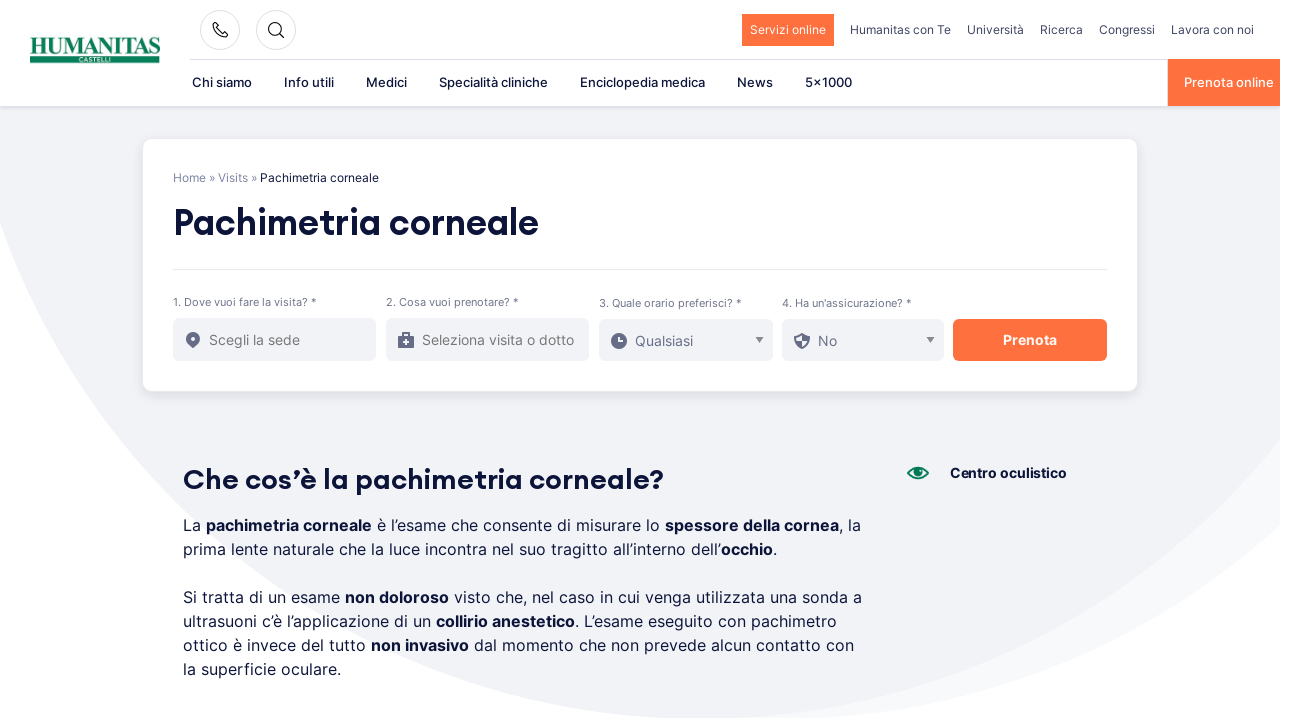

--- FILE ---
content_type: text/html; charset=UTF-8
request_url: https://www.clinicacastelli.it/visite-ed-esami/pachimetria-corneale/
body_size: 33821
content:
<!doctype html>
<html lang="it-IT">
<head><meta charset="UTF-8"><script>if(navigator.userAgent.match(/MSIE|Internet Explorer/i)||navigator.userAgent.match(/Trident\/7\..*?rv:11/i)){var href=document.location.href;if(!href.match(/[?&]nowprocket/)){if(href.indexOf("?")==-1){if(href.indexOf("#")==-1){document.location.href=href+"?nowprocket=1"}else{document.location.href=href.replace("#","?nowprocket=1#")}}else{if(href.indexOf("#")==-1){document.location.href=href+"&nowprocket=1"}else{document.location.href=href.replace("#","&nowprocket=1#")}}}}</script><script>class RocketLazyLoadScripts{constructor(){this.triggerEvents=["keydown","mousedown","mousemove","touchmove","touchstart","touchend","wheel"],this.userEventHandler=this._triggerListener.bind(this),this.touchStartHandler=this._onTouchStart.bind(this),this.touchMoveHandler=this._onTouchMove.bind(this),this.touchEndHandler=this._onTouchEnd.bind(this),this.clickHandler=this._onClick.bind(this),this.interceptedClicks=[],window.addEventListener("pageshow",e=>{this.persisted=e.persisted}),window.addEventListener("DOMContentLoaded",()=>{this._preconnect3rdParties()}),this.delayedScripts={normal:[],async:[],defer:[]},this.trash=[],this.allJQueries=[]}_addUserInteractionListener(e){if(document.hidden){e._triggerListener();return}this.triggerEvents.forEach(t=>window.addEventListener(t,e.userEventHandler,{passive:!0})),window.addEventListener("touchstart",e.touchStartHandler,{passive:!0}),window.addEventListener("mousedown",e.touchStartHandler),document.addEventListener("visibilitychange",e.userEventHandler)}_removeUserInteractionListener(){this.triggerEvents.forEach(e=>window.removeEventListener(e,this.userEventHandler,{passive:!0})),document.removeEventListener("visibilitychange",this.userEventHandler)}_onTouchStart(e){"HTML"!==e.target.tagName&&(window.addEventListener("touchend",this.touchEndHandler),window.addEventListener("mouseup",this.touchEndHandler),window.addEventListener("touchmove",this.touchMoveHandler,{passive:!0}),window.addEventListener("mousemove",this.touchMoveHandler),e.target.addEventListener("click",this.clickHandler),this._renameDOMAttribute(e.target,"onclick","rocket-onclick"),this._pendingClickStarted())}_onTouchMove(e){window.removeEventListener("touchend",this.touchEndHandler),window.removeEventListener("mouseup",this.touchEndHandler),window.removeEventListener("touchmove",this.touchMoveHandler,{passive:!0}),window.removeEventListener("mousemove",this.touchMoveHandler),e.target.removeEventListener("click",this.clickHandler),this._renameDOMAttribute(e.target,"rocket-onclick","onclick"),this._pendingClickFinished()}_onTouchEnd(e){window.removeEventListener("touchend",this.touchEndHandler),window.removeEventListener("mouseup",this.touchEndHandler),window.removeEventListener("touchmove",this.touchMoveHandler,{passive:!0}),window.removeEventListener("mousemove",this.touchMoveHandler)}_onClick(e){e.target.removeEventListener("click",this.clickHandler),this._renameDOMAttribute(e.target,"rocket-onclick","onclick"),this.interceptedClicks.push(e),e.preventDefault(),e.stopPropagation(),e.stopImmediatePropagation(),this._pendingClickFinished()}_replayClicks(){window.removeEventListener("touchstart",this.touchStartHandler,{passive:!0}),window.removeEventListener("mousedown",this.touchStartHandler),this.interceptedClicks.forEach(e=>{e.target.dispatchEvent(new MouseEvent("click",{view:e.view,bubbles:!0,cancelable:!0}))})}_waitForPendingClicks(){return new Promise(e=>{this._isClickPending?this._pendingClickFinished=e:e()})}_pendingClickStarted(){this._isClickPending=!0}_pendingClickFinished(){this._isClickPending=!1}_renameDOMAttribute(e,t,i){e.hasAttribute&&e.hasAttribute(t)&&(event.target.setAttribute(i,event.target.getAttribute(t)),event.target.removeAttribute(t))}_triggerListener(){this._removeUserInteractionListener(this),"loading"===document.readyState?document.addEventListener("DOMContentLoaded",this._loadEverythingNow.bind(this)):this._loadEverythingNow()}_preconnect3rdParties(){let e=[];document.querySelectorAll("script[type=rocketlazyloadscript]").forEach(t=>{if(t.hasAttribute("src")){let i=new URL(t.src).origin;i!==location.origin&&e.push({src:i,crossOrigin:t.crossOrigin||"module"===t.getAttribute("data-rocket-type")})}}),e=[...new Map(e.map(e=>[JSON.stringify(e),e])).values()],this._batchInjectResourceHints(e,"preconnect")}async _loadEverythingNow(){this.lastBreath=Date.now(),this._delayEventListeners(this),this._delayJQueryReady(this),this._handleDocumentWrite(),this._registerAllDelayedScripts(),this._preloadAllScripts(),await this._loadScriptsFromList(this.delayedScripts.normal),await this._loadScriptsFromList(this.delayedScripts.defer),await this._loadScriptsFromList(this.delayedScripts.async);try{await this._triggerDOMContentLoaded(),await this._triggerWindowLoad()}catch(e){console.error(e)}window.dispatchEvent(new Event("rocket-allScriptsLoaded")),this._waitForPendingClicks().then(()=>{this._replayClicks()}),this._emptyTrash()}_registerAllDelayedScripts(){document.querySelectorAll("script[type=rocketlazyloadscript]").forEach(e=>{e.hasAttribute("data-rocket-src")?e.hasAttribute("async")&&!1!==e.async?this.delayedScripts.async.push(e):e.hasAttribute("defer")&&!1!==e.defer||"module"===e.getAttribute("data-rocket-type")?this.delayedScripts.defer.push(e):this.delayedScripts.normal.push(e):this.delayedScripts.normal.push(e)})}async _transformScript(e){return await this._littleBreath(),new Promise(t=>{function i(){e.setAttribute("data-rocket-status","executed"),t()}function r(){e.setAttribute("data-rocket-status","failed"),t()}try{let n=e.getAttribute("data-rocket-type"),s=e.getAttribute("data-rocket-src");if(n?(e.type=n,e.removeAttribute("data-rocket-type")):e.removeAttribute("type"),e.addEventListener("load",i),e.addEventListener("error",r),s)e.src=s,e.removeAttribute("data-rocket-src");else if(navigator.userAgent.indexOf("Firefox/")>0){var a=document.createElement("script");[...e.attributes].forEach(e=>{"type"!==e.nodeName&&a.setAttribute("data-rocket-type"===e.nodeName?"type":e.nodeName,e.nodeValue)}),a.text=e.text,e.parentNode.replaceChild(a,e),i()}else e.src="data:text/javascript;base64,"+btoa(e.text)}catch(o){r()}})}async _loadScriptsFromList(e){let t=e.shift();return t?(await this._transformScript(t),this._loadScriptsFromList(e)):Promise.resolve()}_preloadAllScripts(){this._batchInjectResourceHints([...this.delayedScripts.normal,...this.delayedScripts.defer,...this.delayedScripts.async],"preload")}_batchInjectResourceHints(e,t){var i=document.createDocumentFragment();e.forEach(e=>{let r=e.getAttribute&&e.getAttribute("data-rocket-src")||e.src;if(r){let n=document.createElement("link");n.href=r,n.rel=t,"preconnect"!==t&&(n.as="script"),e.getAttribute&&"module"===e.getAttribute("data-rocket-type")&&(n.crossOrigin=!0),e.crossOrigin&&(n.crossOrigin=e.crossOrigin),e.integrity&&(n.integrity=e.integrity),i.appendChild(n),this.trash.push(n)}}),document.head.appendChild(i)}_delayEventListeners(e){let t={};function i(e,i){!function e(i){!t[i]&&(t[i]={originalFunctions:{add:i.addEventListener,remove:i.removeEventListener},eventsToRewrite:[]},i.addEventListener=function(){arguments[0]=r(arguments[0]),t[i].originalFunctions.add.apply(i,arguments)},i.removeEventListener=function(){arguments[0]=r(arguments[0]),t[i].originalFunctions.remove.apply(i,arguments)});function r(e){return t[i].eventsToRewrite.indexOf(e)>=0?"rocket-"+e:e}}(e),t[e].eventsToRewrite.push(i)}function r(e,t){let i=e[t];Object.defineProperty(e,t,{get:()=>i||function(){},set(r){e["rocket"+t]=i=r}})}i(document,"DOMContentLoaded"),i(window,"DOMContentLoaded"),i(window,"load"),i(window,"pageshow"),i(document,"readystatechange"),r(document,"onreadystatechange"),r(window,"onload"),r(window,"onpageshow"),Object.defineProperty(document,"readyState",{get:()=>e.rocketReadyState,set(t){e.rocketReadyState=t}}),document.readyState="loading"}_delayJQueryReady(e){let t;function i(i){if(i&&i.fn&&!e.allJQueries.includes(i)){i.fn.ready=i.fn.init.prototype.ready=function(t){return e.domReadyFired?t.bind(document)(i):document.addEventListener("rocket-DOMContentLoaded",()=>t.bind(document)(i)),i([])};let r=i.fn.on;i.fn.on=i.fn.init.prototype.on=function(){if(this[0]===window){function e(e){return e.split(" ").map(e=>"load"===e||0===e.indexOf("load.")?"rocket-jquery-load":e).join(" ")}"string"==typeof arguments[0]||arguments[0]instanceof String?arguments[0]=e(arguments[0]):"object"==typeof arguments[0]&&Object.keys(arguments[0]).forEach(t=>{delete Object.assign(arguments[0],{[e(t)]:arguments[0][t]})[t]})}return r.apply(this,arguments),this},e.allJQueries.push(i)}t=i}i(window.jQuery),Object.defineProperty(window,"jQuery",{get:()=>t,set(e){i(e)}})}async _triggerDOMContentLoaded(){this.domReadyFired=!0,document.readyState="interactive",await this._littleBreath(),document.dispatchEvent(new Event("rocket-DOMContentLoaded")),await this._littleBreath(),window.dispatchEvent(new Event("rocket-DOMContentLoaded")),await this._littleBreath(),document.dispatchEvent(new Event("rocket-readystatechange")),await this._littleBreath(),document.rocketonreadystatechange&&document.rocketonreadystatechange()}async _triggerWindowLoad(){document.readyState="complete",await this._littleBreath(),window.dispatchEvent(new Event("rocket-load")),await this._littleBreath(),window.rocketonload&&window.rocketonload(),await this._littleBreath(),this.allJQueries.forEach(e=>e(window).trigger("rocket-jquery-load")),await this._littleBreath();let e=new Event("rocket-pageshow");e.persisted=this.persisted,window.dispatchEvent(e),await this._littleBreath(),window.rocketonpageshow&&window.rocketonpageshow({persisted:this.persisted})}_handleDocumentWrite(){let e=new Map;document.write=document.writeln=function(t){let i=document.currentScript;i||console.error("WPRocket unable to document.write this: "+t);let r=document.createRange(),n=i.parentElement,s=e.get(i);void 0===s&&(s=i.nextSibling,e.set(i,s));let a=document.createDocumentFragment();r.setStart(a,0),a.appendChild(r.createContextualFragment(t)),n.insertBefore(a,s)}}async _littleBreath(){Date.now()-this.lastBreath>45&&(await this._requestAnimFrame(),this.lastBreath=Date.now())}async _requestAnimFrame(){return document.hidden?new Promise(e=>setTimeout(e)):new Promise(e=>requestAnimationFrame(e))}_emptyTrash(){this.trash.forEach(e=>e.remove())}static run(){let e=new RocketLazyLoadScripts;e._addUserInteractionListener(e)}}RocketLazyLoadScripts.run();</script>
    
    <meta name="viewport" content="width=device-width, initial-scale=1">
    <link rel="profile" href="https://gmpg.org/xfn/11">

	<meta name='robots' content='index, follow, max-image-preview:large, max-snippet:-1, max-video-preview:-1' />

	<!-- This site is optimized with the Yoast SEO plugin v26.6 - https://yoast.com/wordpress/plugins/seo/ -->
	<title>Pachimetria corneale - Humanitas Castelli</title>
	<link rel="canonical" href="https://www.clinicacastelli.it/visite-ed-esami/pachimetria-corneale/" />
	<meta property="og:locale" content="it_IT" />
	<meta property="og:type" content="article" />
	<meta property="og:title" content="Pachimetria corneale - Humanitas Castelli" />
	<meta property="og:description" content="Che cos’è la pachimetria corneale? La pachimetria corneale è l’esame che consente di misurare lo spessore della cornea, la prima lente naturale che la luce incontra nel suo tragitto all’interno dell’occhio. Si tratta di un esame non doloroso visto che, nel caso in cui venga utilizzata una sonda a ultrasuoni c’è l’applicazione di un collirio [&hellip;]" />
	<meta property="og:url" content="https://www.clinicacastelli.it/visite-ed-esami/pachimetria-corneale/" />
	<meta property="og:site_name" content="Humanitas Castelli" />
	<meta property="article:modified_time" content="2023-02-20T07:37:54+00:00" />
	<meta property="og:image" content="https://www.clinicacastelli.it/wp-content/uploads/2022/03/logo-1.png" />
	<meta property="og:image:width" content="300" />
	<meta property="og:image:height" content="104" />
	<meta property="og:image:type" content="image/png" />
	<meta name="twitter:card" content="summary_large_image" />
	<meta name="twitter:label1" content="Tempo di lettura stimato" />
	<meta name="twitter:data1" content="2 minuti" />
	<!-- / Yoast SEO plugin. -->


<link rel="alternate" type="application/rss+xml" title="Humanitas Castelli &raquo; Feed" href="https://www.clinicacastelli.it/feed/" />
<link rel="alternate" type="application/rss+xml" title="Humanitas Castelli &raquo; Feed dei commenti" href="https://www.clinicacastelli.it/comments/feed/" />
<link rel="alternate" type="application/rss+xml" title="Humanitas Castelli &raquo; Pachimetria corneale Feed dei commenti" href="https://www.clinicacastelli.it/visite-ed-esami/pachimetria-corneale/feed/" />
<link rel="alternate" title="oEmbed (JSON)" type="application/json+oembed" href="https://www.clinicacastelli.it/wp-json/oembed/1.0/embed?url=https%3A%2F%2Fwww.clinicacastelli.it%2Fvisite-ed-esami%2Fpachimetria-corneale%2F" />
<link rel="alternate" title="oEmbed (XML)" type="text/xml+oembed" href="https://www.clinicacastelli.it/wp-json/oembed/1.0/embed?url=https%3A%2F%2Fwww.clinicacastelli.it%2Fvisite-ed-esami%2Fpachimetria-corneale%2F&#038;format=xml" />
<style id='wp-img-auto-sizes-contain-inline-css'>
img:is([sizes=auto i],[sizes^="auto," i]){contain-intrinsic-size:3000px 1500px}
/*# sourceURL=wp-img-auto-sizes-contain-inline-css */
</style>
<style id='wp-emoji-styles-inline-css'>

	img.wp-smiley, img.emoji {
		display: inline !important;
		border: none !important;
		box-shadow: none !important;
		height: 1em !important;
		width: 1em !important;
		margin: 0 0.07em !important;
		vertical-align: -0.1em !important;
		background: none !important;
		padding: 0 !important;
	}
/*# sourceURL=wp-emoji-styles-inline-css */
</style>
<style id='wp-block-library-inline-css'>
:root{--wp-block-synced-color:#7a00df;--wp-block-synced-color--rgb:122,0,223;--wp-bound-block-color:var(--wp-block-synced-color);--wp-editor-canvas-background:#ddd;--wp-admin-theme-color:#007cba;--wp-admin-theme-color--rgb:0,124,186;--wp-admin-theme-color-darker-10:#006ba1;--wp-admin-theme-color-darker-10--rgb:0,107,160.5;--wp-admin-theme-color-darker-20:#005a87;--wp-admin-theme-color-darker-20--rgb:0,90,135;--wp-admin-border-width-focus:2px}@media (min-resolution:192dpi){:root{--wp-admin-border-width-focus:1.5px}}.wp-element-button{cursor:pointer}:root .has-very-light-gray-background-color{background-color:#eee}:root .has-very-dark-gray-background-color{background-color:#313131}:root .has-very-light-gray-color{color:#eee}:root .has-very-dark-gray-color{color:#313131}:root .has-vivid-green-cyan-to-vivid-cyan-blue-gradient-background{background:linear-gradient(135deg,#00d084,#0693e3)}:root .has-purple-crush-gradient-background{background:linear-gradient(135deg,#34e2e4,#4721fb 50%,#ab1dfe)}:root .has-hazy-dawn-gradient-background{background:linear-gradient(135deg,#faaca8,#dad0ec)}:root .has-subdued-olive-gradient-background{background:linear-gradient(135deg,#fafae1,#67a671)}:root .has-atomic-cream-gradient-background{background:linear-gradient(135deg,#fdd79a,#004a59)}:root .has-nightshade-gradient-background{background:linear-gradient(135deg,#330968,#31cdcf)}:root .has-midnight-gradient-background{background:linear-gradient(135deg,#020381,#2874fc)}:root{--wp--preset--font-size--normal:16px;--wp--preset--font-size--huge:42px}.has-regular-font-size{font-size:1em}.has-larger-font-size{font-size:2.625em}.has-normal-font-size{font-size:var(--wp--preset--font-size--normal)}.has-huge-font-size{font-size:var(--wp--preset--font-size--huge)}.has-text-align-center{text-align:center}.has-text-align-left{text-align:left}.has-text-align-right{text-align:right}.has-fit-text{white-space:nowrap!important}#end-resizable-editor-section{display:none}.aligncenter{clear:both}.items-justified-left{justify-content:flex-start}.items-justified-center{justify-content:center}.items-justified-right{justify-content:flex-end}.items-justified-space-between{justify-content:space-between}.screen-reader-text{border:0;clip-path:inset(50%);height:1px;margin:-1px;overflow:hidden;padding:0;position:absolute;width:1px;word-wrap:normal!important}.screen-reader-text:focus{background-color:#ddd;clip-path:none;color:#444;display:block;font-size:1em;height:auto;left:5px;line-height:normal;padding:15px 23px 14px;text-decoration:none;top:5px;width:auto;z-index:100000}html :where(.has-border-color){border-style:solid}html :where([style*=border-top-color]){border-top-style:solid}html :where([style*=border-right-color]){border-right-style:solid}html :where([style*=border-bottom-color]){border-bottom-style:solid}html :where([style*=border-left-color]){border-left-style:solid}html :where([style*=border-width]){border-style:solid}html :where([style*=border-top-width]){border-top-style:solid}html :where([style*=border-right-width]){border-right-style:solid}html :where([style*=border-bottom-width]){border-bottom-style:solid}html :where([style*=border-left-width]){border-left-style:solid}html :where(img[class*=wp-image-]){height:auto;max-width:100%}:where(figure){margin:0 0 1em}html :where(.is-position-sticky){--wp-admin--admin-bar--position-offset:var(--wp-admin--admin-bar--height,0px)}@media screen and (max-width:600px){html :where(.is-position-sticky){--wp-admin--admin-bar--position-offset:0px}}

/*# sourceURL=wp-block-library-inline-css */
</style><style id='wp-block-image-inline-css'>
.wp-block-image>a,.wp-block-image>figure>a{display:inline-block}.wp-block-image img{box-sizing:border-box;height:auto;max-width:100%;vertical-align:bottom}@media not (prefers-reduced-motion){.wp-block-image img.hide{visibility:hidden}.wp-block-image img.show{animation:show-content-image .4s}}.wp-block-image[style*=border-radius] img,.wp-block-image[style*=border-radius]>a{border-radius:inherit}.wp-block-image.has-custom-border img{box-sizing:border-box}.wp-block-image.aligncenter{text-align:center}.wp-block-image.alignfull>a,.wp-block-image.alignwide>a{width:100%}.wp-block-image.alignfull img,.wp-block-image.alignwide img{height:auto;width:100%}.wp-block-image .aligncenter,.wp-block-image .alignleft,.wp-block-image .alignright,.wp-block-image.aligncenter,.wp-block-image.alignleft,.wp-block-image.alignright{display:table}.wp-block-image .aligncenter>figcaption,.wp-block-image .alignleft>figcaption,.wp-block-image .alignright>figcaption,.wp-block-image.aligncenter>figcaption,.wp-block-image.alignleft>figcaption,.wp-block-image.alignright>figcaption{caption-side:bottom;display:table-caption}.wp-block-image .alignleft{float:left;margin:.5em 1em .5em 0}.wp-block-image .alignright{float:right;margin:.5em 0 .5em 1em}.wp-block-image .aligncenter{margin-left:auto;margin-right:auto}.wp-block-image :where(figcaption){margin-bottom:1em;margin-top:.5em}.wp-block-image.is-style-circle-mask img{border-radius:9999px}@supports ((-webkit-mask-image:none) or (mask-image:none)) or (-webkit-mask-image:none){.wp-block-image.is-style-circle-mask img{border-radius:0;-webkit-mask-image:url('data:image/svg+xml;utf8,<svg viewBox="0 0 100 100" xmlns="http://www.w3.org/2000/svg"><circle cx="50" cy="50" r="50"/></svg>');mask-image:url('data:image/svg+xml;utf8,<svg viewBox="0 0 100 100" xmlns="http://www.w3.org/2000/svg"><circle cx="50" cy="50" r="50"/></svg>');mask-mode:alpha;-webkit-mask-position:center;mask-position:center;-webkit-mask-repeat:no-repeat;mask-repeat:no-repeat;-webkit-mask-size:contain;mask-size:contain}}:root :where(.wp-block-image.is-style-rounded img,.wp-block-image .is-style-rounded img){border-radius:9999px}.wp-block-image figure{margin:0}.wp-lightbox-container{display:flex;flex-direction:column;position:relative}.wp-lightbox-container img{cursor:zoom-in}.wp-lightbox-container img:hover+button{opacity:1}.wp-lightbox-container button{align-items:center;backdrop-filter:blur(16px) saturate(180%);background-color:#5a5a5a40;border:none;border-radius:4px;cursor:zoom-in;display:flex;height:20px;justify-content:center;opacity:0;padding:0;position:absolute;right:16px;text-align:center;top:16px;width:20px;z-index:100}@media not (prefers-reduced-motion){.wp-lightbox-container button{transition:opacity .2s ease}}.wp-lightbox-container button:focus-visible{outline:3px auto #5a5a5a40;outline:3px auto -webkit-focus-ring-color;outline-offset:3px}.wp-lightbox-container button:hover{cursor:pointer;opacity:1}.wp-lightbox-container button:focus{opacity:1}.wp-lightbox-container button:focus,.wp-lightbox-container button:hover,.wp-lightbox-container button:not(:hover):not(:active):not(.has-background){background-color:#5a5a5a40;border:none}.wp-lightbox-overlay{box-sizing:border-box;cursor:zoom-out;height:100vh;left:0;overflow:hidden;position:fixed;top:0;visibility:hidden;width:100%;z-index:100000}.wp-lightbox-overlay .close-button{align-items:center;cursor:pointer;display:flex;justify-content:center;min-height:40px;min-width:40px;padding:0;position:absolute;right:calc(env(safe-area-inset-right) + 16px);top:calc(env(safe-area-inset-top) + 16px);z-index:5000000}.wp-lightbox-overlay .close-button:focus,.wp-lightbox-overlay .close-button:hover,.wp-lightbox-overlay .close-button:not(:hover):not(:active):not(.has-background){background:none;border:none}.wp-lightbox-overlay .lightbox-image-container{height:var(--wp--lightbox-container-height);left:50%;overflow:hidden;position:absolute;top:50%;transform:translate(-50%,-50%);transform-origin:top left;width:var(--wp--lightbox-container-width);z-index:9999999999}.wp-lightbox-overlay .wp-block-image{align-items:center;box-sizing:border-box;display:flex;height:100%;justify-content:center;margin:0;position:relative;transform-origin:0 0;width:100%;z-index:3000000}.wp-lightbox-overlay .wp-block-image img{height:var(--wp--lightbox-image-height);min-height:var(--wp--lightbox-image-height);min-width:var(--wp--lightbox-image-width);width:var(--wp--lightbox-image-width)}.wp-lightbox-overlay .wp-block-image figcaption{display:none}.wp-lightbox-overlay button{background:none;border:none}.wp-lightbox-overlay .scrim{background-color:#fff;height:100%;opacity:.9;position:absolute;width:100%;z-index:2000000}.wp-lightbox-overlay.active{visibility:visible}@media not (prefers-reduced-motion){.wp-lightbox-overlay.active{animation:turn-on-visibility .25s both}.wp-lightbox-overlay.active img{animation:turn-on-visibility .35s both}.wp-lightbox-overlay.show-closing-animation:not(.active){animation:turn-off-visibility .35s both}.wp-lightbox-overlay.show-closing-animation:not(.active) img{animation:turn-off-visibility .25s both}.wp-lightbox-overlay.zoom.active{animation:none;opacity:1;visibility:visible}.wp-lightbox-overlay.zoom.active .lightbox-image-container{animation:lightbox-zoom-in .4s}.wp-lightbox-overlay.zoom.active .lightbox-image-container img{animation:none}.wp-lightbox-overlay.zoom.active .scrim{animation:turn-on-visibility .4s forwards}.wp-lightbox-overlay.zoom.show-closing-animation:not(.active){animation:none}.wp-lightbox-overlay.zoom.show-closing-animation:not(.active) .lightbox-image-container{animation:lightbox-zoom-out .4s}.wp-lightbox-overlay.zoom.show-closing-animation:not(.active) .lightbox-image-container img{animation:none}.wp-lightbox-overlay.zoom.show-closing-animation:not(.active) .scrim{animation:turn-off-visibility .4s forwards}}@keyframes show-content-image{0%{visibility:hidden}99%{visibility:hidden}to{visibility:visible}}@keyframes turn-on-visibility{0%{opacity:0}to{opacity:1}}@keyframes turn-off-visibility{0%{opacity:1;visibility:visible}99%{opacity:0;visibility:visible}to{opacity:0;visibility:hidden}}@keyframes lightbox-zoom-in{0%{transform:translate(calc((-100vw + var(--wp--lightbox-scrollbar-width))/2 + var(--wp--lightbox-initial-left-position)),calc(-50vh + var(--wp--lightbox-initial-top-position))) scale(var(--wp--lightbox-scale))}to{transform:translate(-50%,-50%) scale(1)}}@keyframes lightbox-zoom-out{0%{transform:translate(-50%,-50%) scale(1);visibility:visible}99%{visibility:visible}to{transform:translate(calc((-100vw + var(--wp--lightbox-scrollbar-width))/2 + var(--wp--lightbox-initial-left-position)),calc(-50vh + var(--wp--lightbox-initial-top-position))) scale(var(--wp--lightbox-scale));visibility:hidden}}
/*# sourceURL=https://www.clinicacastelli.it/wp-includes/blocks/image/style.min.css */
</style>
<style id='wp-block-paragraph-inline-css'>
.is-small-text{font-size:.875em}.is-regular-text{font-size:1em}.is-large-text{font-size:2.25em}.is-larger-text{font-size:3em}.has-drop-cap:not(:focus):first-letter{float:left;font-size:8.4em;font-style:normal;font-weight:100;line-height:.68;margin:.05em .1em 0 0;text-transform:uppercase}body.rtl .has-drop-cap:not(:focus):first-letter{float:none;margin-left:.1em}p.has-drop-cap.has-background{overflow:hidden}:root :where(p.has-background){padding:1.25em 2.375em}:where(p.has-text-color:not(.has-link-color)) a{color:inherit}p.has-text-align-left[style*="writing-mode:vertical-lr"],p.has-text-align-right[style*="writing-mode:vertical-rl"]{rotate:180deg}
/*# sourceURL=https://www.clinicacastelli.it/wp-includes/blocks/paragraph/style.min.css */
</style>
<style id='global-styles-inline-css'>
:root{--wp--preset--aspect-ratio--square: 1;--wp--preset--aspect-ratio--4-3: 4/3;--wp--preset--aspect-ratio--3-4: 3/4;--wp--preset--aspect-ratio--3-2: 3/2;--wp--preset--aspect-ratio--2-3: 2/3;--wp--preset--aspect-ratio--16-9: 16/9;--wp--preset--aspect-ratio--9-16: 9/16;--wp--preset--color--black: #2a2a2a;--wp--preset--color--cyan-bluish-gray: #abb8c3;--wp--preset--color--white: #FFFFFF;--wp--preset--color--pale-pink: #f78da7;--wp--preset--color--vivid-red: #cf2e2e;--wp--preset--color--luminous-vivid-orange: #ff6900;--wp--preset--color--luminous-vivid-amber: #fcb900;--wp--preset--color--light-green-cyan: #7bdcb5;--wp--preset--color--vivid-green-cyan: #00d084;--wp--preset--color--pale-cyan-blue: #8ed1fc;--wp--preset--color--vivid-cyan-blue: #0693e3;--wp--preset--color--vivid-purple: #9b51e0;--wp--preset--color--gray: #727477;--wp--preset--color--humanitas-green: #007953;--wp--preset--color--main-blue: #0C143A;--wp--preset--color--main-cta: #FF703F;--wp--preset--color--main-yellow: #E4B500;--wp--preset--color--background-gray: #F1F3F7;--wp--preset--color--background-green: #f2f8f6;--wp--preset--gradient--vivid-cyan-blue-to-vivid-purple: linear-gradient(135deg,rgb(6,147,227) 0%,rgb(155,81,224) 100%);--wp--preset--gradient--light-green-cyan-to-vivid-green-cyan: linear-gradient(135deg,rgb(122,220,180) 0%,rgb(0,208,130) 100%);--wp--preset--gradient--luminous-vivid-amber-to-luminous-vivid-orange: linear-gradient(135deg,rgb(252,185,0) 0%,rgb(255,105,0) 100%);--wp--preset--gradient--luminous-vivid-orange-to-vivid-red: linear-gradient(135deg,rgb(255,105,0) 0%,rgb(207,46,46) 100%);--wp--preset--gradient--very-light-gray-to-cyan-bluish-gray: linear-gradient(135deg,rgb(238,238,238) 0%,rgb(169,184,195) 100%);--wp--preset--gradient--cool-to-warm-spectrum: linear-gradient(135deg,rgb(74,234,220) 0%,rgb(151,120,209) 20%,rgb(207,42,186) 40%,rgb(238,44,130) 60%,rgb(251,105,98) 80%,rgb(254,248,76) 100%);--wp--preset--gradient--blush-light-purple: linear-gradient(135deg,rgb(255,206,236) 0%,rgb(152,150,240) 100%);--wp--preset--gradient--blush-bordeaux: linear-gradient(135deg,rgb(254,205,165) 0%,rgb(254,45,45) 50%,rgb(107,0,62) 100%);--wp--preset--gradient--luminous-dusk: linear-gradient(135deg,rgb(255,203,112) 0%,rgb(199,81,192) 50%,rgb(65,88,208) 100%);--wp--preset--gradient--pale-ocean: linear-gradient(135deg,rgb(255,245,203) 0%,rgb(182,227,212) 50%,rgb(51,167,181) 100%);--wp--preset--gradient--electric-grass: linear-gradient(135deg,rgb(202,248,128) 0%,rgb(113,206,126) 100%);--wp--preset--gradient--midnight: linear-gradient(135deg,rgb(2,3,129) 0%,rgb(40,116,252) 100%);--wp--preset--font-size--small: 14px;--wp--preset--font-size--medium: 20px;--wp--preset--font-size--large: 18px;--wp--preset--font-size--x-large: 42px;--wp--preset--font-size--normal: 16px;--wp--preset--font-size--larger: 22px;--wp--preset--spacing--20: 0.44rem;--wp--preset--spacing--30: 0.67rem;--wp--preset--spacing--40: 1rem;--wp--preset--spacing--50: 1.5rem;--wp--preset--spacing--60: 2.25rem;--wp--preset--spacing--70: 3.38rem;--wp--preset--spacing--80: 5.06rem;--wp--preset--shadow--natural: 6px 6px 9px rgba(0, 0, 0, 0.2);--wp--preset--shadow--deep: 12px 12px 50px rgba(0, 0, 0, 0.4);--wp--preset--shadow--sharp: 6px 6px 0px rgba(0, 0, 0, 0.2);--wp--preset--shadow--outlined: 6px 6px 0px -3px rgb(255, 255, 255), 6px 6px rgb(0, 0, 0);--wp--preset--shadow--crisp: 6px 6px 0px rgb(0, 0, 0);}:where(.is-layout-flex){gap: 0.5em;}:where(.is-layout-grid){gap: 0.5em;}body .is-layout-flex{display: flex;}.is-layout-flex{flex-wrap: wrap;align-items: center;}.is-layout-flex > :is(*, div){margin: 0;}body .is-layout-grid{display: grid;}.is-layout-grid > :is(*, div){margin: 0;}:where(.wp-block-columns.is-layout-flex){gap: 2em;}:where(.wp-block-columns.is-layout-grid){gap: 2em;}:where(.wp-block-post-template.is-layout-flex){gap: 1.25em;}:where(.wp-block-post-template.is-layout-grid){gap: 1.25em;}.has-black-color{color: var(--wp--preset--color--black) !important;}.has-cyan-bluish-gray-color{color: var(--wp--preset--color--cyan-bluish-gray) !important;}.has-white-color{color: var(--wp--preset--color--white) !important;}.has-pale-pink-color{color: var(--wp--preset--color--pale-pink) !important;}.has-vivid-red-color{color: var(--wp--preset--color--vivid-red) !important;}.has-luminous-vivid-orange-color{color: var(--wp--preset--color--luminous-vivid-orange) !important;}.has-luminous-vivid-amber-color{color: var(--wp--preset--color--luminous-vivid-amber) !important;}.has-light-green-cyan-color{color: var(--wp--preset--color--light-green-cyan) !important;}.has-vivid-green-cyan-color{color: var(--wp--preset--color--vivid-green-cyan) !important;}.has-pale-cyan-blue-color{color: var(--wp--preset--color--pale-cyan-blue) !important;}.has-vivid-cyan-blue-color{color: var(--wp--preset--color--vivid-cyan-blue) !important;}.has-vivid-purple-color{color: var(--wp--preset--color--vivid-purple) !important;}.has-black-background-color{background-color: var(--wp--preset--color--black) !important;}.has-cyan-bluish-gray-background-color{background-color: var(--wp--preset--color--cyan-bluish-gray) !important;}.has-white-background-color{background-color: var(--wp--preset--color--white) !important;}.has-pale-pink-background-color{background-color: var(--wp--preset--color--pale-pink) !important;}.has-vivid-red-background-color{background-color: var(--wp--preset--color--vivid-red) !important;}.has-luminous-vivid-orange-background-color{background-color: var(--wp--preset--color--luminous-vivid-orange) !important;}.has-luminous-vivid-amber-background-color{background-color: var(--wp--preset--color--luminous-vivid-amber) !important;}.has-light-green-cyan-background-color{background-color: var(--wp--preset--color--light-green-cyan) !important;}.has-vivid-green-cyan-background-color{background-color: var(--wp--preset--color--vivid-green-cyan) !important;}.has-pale-cyan-blue-background-color{background-color: var(--wp--preset--color--pale-cyan-blue) !important;}.has-vivid-cyan-blue-background-color{background-color: var(--wp--preset--color--vivid-cyan-blue) !important;}.has-vivid-purple-background-color{background-color: var(--wp--preset--color--vivid-purple) !important;}.has-black-border-color{border-color: var(--wp--preset--color--black) !important;}.has-cyan-bluish-gray-border-color{border-color: var(--wp--preset--color--cyan-bluish-gray) !important;}.has-white-border-color{border-color: var(--wp--preset--color--white) !important;}.has-pale-pink-border-color{border-color: var(--wp--preset--color--pale-pink) !important;}.has-vivid-red-border-color{border-color: var(--wp--preset--color--vivid-red) !important;}.has-luminous-vivid-orange-border-color{border-color: var(--wp--preset--color--luminous-vivid-orange) !important;}.has-luminous-vivid-amber-border-color{border-color: var(--wp--preset--color--luminous-vivid-amber) !important;}.has-light-green-cyan-border-color{border-color: var(--wp--preset--color--light-green-cyan) !important;}.has-vivid-green-cyan-border-color{border-color: var(--wp--preset--color--vivid-green-cyan) !important;}.has-pale-cyan-blue-border-color{border-color: var(--wp--preset--color--pale-cyan-blue) !important;}.has-vivid-cyan-blue-border-color{border-color: var(--wp--preset--color--vivid-cyan-blue) !important;}.has-vivid-purple-border-color{border-color: var(--wp--preset--color--vivid-purple) !important;}.has-vivid-cyan-blue-to-vivid-purple-gradient-background{background: var(--wp--preset--gradient--vivid-cyan-blue-to-vivid-purple) !important;}.has-light-green-cyan-to-vivid-green-cyan-gradient-background{background: var(--wp--preset--gradient--light-green-cyan-to-vivid-green-cyan) !important;}.has-luminous-vivid-amber-to-luminous-vivid-orange-gradient-background{background: var(--wp--preset--gradient--luminous-vivid-amber-to-luminous-vivid-orange) !important;}.has-luminous-vivid-orange-to-vivid-red-gradient-background{background: var(--wp--preset--gradient--luminous-vivid-orange-to-vivid-red) !important;}.has-very-light-gray-to-cyan-bluish-gray-gradient-background{background: var(--wp--preset--gradient--very-light-gray-to-cyan-bluish-gray) !important;}.has-cool-to-warm-spectrum-gradient-background{background: var(--wp--preset--gradient--cool-to-warm-spectrum) !important;}.has-blush-light-purple-gradient-background{background: var(--wp--preset--gradient--blush-light-purple) !important;}.has-blush-bordeaux-gradient-background{background: var(--wp--preset--gradient--blush-bordeaux) !important;}.has-luminous-dusk-gradient-background{background: var(--wp--preset--gradient--luminous-dusk) !important;}.has-pale-ocean-gradient-background{background: var(--wp--preset--gradient--pale-ocean) !important;}.has-electric-grass-gradient-background{background: var(--wp--preset--gradient--electric-grass) !important;}.has-midnight-gradient-background{background: var(--wp--preset--gradient--midnight) !important;}.has-small-font-size{font-size: var(--wp--preset--font-size--small) !important;}.has-medium-font-size{font-size: var(--wp--preset--font-size--medium) !important;}.has-large-font-size{font-size: var(--wp--preset--font-size--large) !important;}.has-x-large-font-size{font-size: var(--wp--preset--font-size--x-large) !important;}
/*# sourceURL=global-styles-inline-css */
</style>
<style id='core-block-supports-inline-css'>
.wp-elements-c2eeb1a7685380c84363aa608cff9803 a:where(:not(.wp-element-button)){color:var(--wp--preset--color--white);}
/*# sourceURL=core-block-supports-inline-css */
</style>

<style id='classic-theme-styles-inline-css'>
/*! This file is auto-generated */
.wp-block-button__link{color:#fff;background-color:#32373c;border-radius:9999px;box-shadow:none;text-decoration:none;padding:calc(.667em + 2px) calc(1.333em + 2px);font-size:1.125em}.wp-block-file__button{background:#32373c;color:#fff;text-decoration:none}
/*# sourceURL=/wp-includes/css/classic-themes.min.css */
</style>
<link data-minify="1" rel='stylesheet' id='contact-form-7-css' href='https://www.clinicacastelli.it/wp-content/cache/min/1/wp-content/plugins/contact-form-7/includes/css/styles.css?ver=1766577479' media='all' />
<link data-minify="1" rel='stylesheet' id='castelli-child-style-css' href='https://www.clinicacastelli.it/wp-content/cache/min/1/wp-content/themes/castelli-hit-child/assets/css/site.css?ver=1766577479' media='all' />
<link data-minify="1" rel='stylesheet' id='hmc_starter-style-css' href='https://www.clinicacastelli.it/wp-content/cache/min/1/wp-content/themes/hit/assets/css/site.css?ver=1766577479' media='all' />
<link data-minify="1" rel='stylesheet' id='cf7cf-style-css' href='https://www.clinicacastelli.it/wp-content/cache/min/1/wp-content/plugins/cf7-conditional-fields/style.css?ver=1766577479' media='all' />
<script id="webtoffee-cookie-consent-js-extra">
var _wccConfig = {"_ipData":[],"_assetsURL":"https://www.clinicacastelli.it/wp-content/plugins/webtoffee-cookie-consent/lite/frontend/images/","_publicURL":"https://www.clinicacastelli.it","_categories":[{"name":"Necessaria","slug":"necessary","isNecessary":true,"ccpaDoNotSell":true,"cookies":[{"cookieID":"visid_incap_*","domain":".clinicacastelli.it","provider":"sitelock.com"},{"cookieID":"incap_ses_*","domain":".clinicacastelli.it","provider":"sitelock.com"},{"cookieID":"wt_consent","domain":"www.clinicacastelli.it","provider":""},{"cookieID":"wpEmojiSettingsSupports","domain":"clinicacastelli.it","provider":""},{"cookieID":"ARRAffinitySameSite","domain":".prenota.humanitas.it","provider":"monitor.azure.com|azureedge.net"},{"cookieID":"ARRAffinity","domain":"prenota.humanitas.it","provider":"monitor.azure.com|azureedge.net"},{"cookieID":"nlbi_*","domain":".humanitas.it","provider":"thehotelsnetwork.com/js/hotel_price_widget.js"}],"active":true,"defaultConsent":{"gdpr":true,"ccpa":true},"foundNoCookieScript":false},{"name":"Funzionale","slug":"functional","isNecessary":false,"ccpaDoNotSell":true,"cookies":[],"active":true,"defaultConsent":{"gdpr":false,"ccpa":false},"foundNoCookieScript":false},{"name":"Analitica","slug":"analytics","isNecessary":false,"ccpaDoNotSell":true,"cookies":[{"cookieID":"_ga","domain":".clinicacastelli.it","provider":"google-analytics.com|googletagmanager.com/gtag/js"},{"cookieID":"_gid","domain":".clinicacastelli.it","provider":"google-analytics.com|googletagmanager.com/gtag/js"},{"cookieID":"_gat_gtag_UA_*","domain":".clinicacastelli.it","provider":"google-analytics.com|googletagmanager.com/gtag/js"},{"cookieID":"_gcl_au","domain":".clinicacastelli.it","provider":"googletagmanager.com"},{"cookieID":"_gat_UA-*","domain":".clinicacastelli.it","provider":"google-analytics.com|googletagmanager.com/gtag/js"},{"cookieID":"_ga_*","domain":".clinicacastelli.it","provider":"google-analytics.com|googletagmanager.com/gtag/js"},{"cookieID":"___utmvc","domain":".clinicacastelli.it","provider":"google-analytics.com|googletagmanager.com/gtag/js"}],"active":true,"defaultConsent":{"gdpr":false,"ccpa":false},"foundNoCookieScript":false},{"name":"Prestazioni","slug":"performance","isNecessary":false,"ccpaDoNotSell":true,"cookies":[],"active":true,"defaultConsent":{"gdpr":false,"ccpa":false},"foundNoCookieScript":false},{"name":"Pubblicitari","slug":"advertisement","isNecessary":false,"ccpaDoNotSell":true,"cookies":[{"cookieID":"test_cookie","domain":".doubleclick.net","provider":"doubleclick.net"}],"active":true,"defaultConsent":{"gdpr":false,"ccpa":false},"foundNoCookieScript":false},{"name":"Altre","slug":"others","isNecessary":false,"ccpaDoNotSell":true,"cookies":[],"active":true,"defaultConsent":{"gdpr":false,"ccpa":false},"foundNoCookieScript":false}],"_activeLaw":"gdpr","_rootDomain":"","_block":"1","_showBanner":"1","_bannerConfig":{"GDPR":{"settings":{"type":"popup","position":"center","applicableLaw":"gdpr","preferenceCenter":"center","selectedRegion":"EU","consentExpiry":365,"shortcodes":[{"key":"wcc_readmore","content":"\u003Ca href=\"https://humanitas.it/wp-content/uploads/policy/Cookie-Policy_Castelli.pdf\" class=\"wcc-policy\" aria-label=\"Politica sui cookie\" target=\"_blank\" rel=\"noopener\" data-tag=\"readmore-button\"\u003EPolitica sui cookie\u003C/a\u003E","tag":"readmore-button","status":false,"attributes":{"rel":"nofollow","target":"_blank"}},{"key":"wcc_show_desc","content":"\u003Cbutton class=\"wcc-show-desc-btn\" data-tag=\"show-desc-button\" aria-label=\"Mostra di pi\u00f9\"\u003EMostra di pi\u00f9\u003C/button\u003E","tag":"show-desc-button","status":true,"attributes":[]},{"key":"wcc_hide_desc","content":"\u003Cbutton class=\"wcc-show-desc-btn\" data-tag=\"hide-desc-button\" aria-label=\"Mostra meno\"\u003EMostra meno\u003C/button\u003E","tag":"hide-desc-button","status":true,"attributes":[]},{"key":"wcc_category_toggle_label","content":"[wcc_{{status}}_category_label] [wcc_preference_{{category_slug}}_title]","tag":"","status":true,"attributes":[]},{"key":"wcc_enable_category_label","content":"Abilitare","tag":"","status":true,"attributes":[]},{"key":"wcc_disable_category_label","content":"Disattivare","tag":"","status":true,"attributes":[]},{"key":"wcc_video_placeholder","content":"\u003Cdiv class=\"video-placeholder-normal\" data-tag=\"video-placeholder\" id=\"[UNIQUEID]\"\u003E\u003Cp class=\"video-placeholder-text-normal\" data-tag=\"placeholder-title\"\u003ESi prega di accettare il {category} consenso ai cookie\u003C/p\u003E\u003C/div\u003E","tag":"","status":true,"attributes":[]},{"key":"wcc_enable_optout_label","content":"Abilitare","tag":"","status":true,"attributes":[]},{"key":"wcc_disable_optout_label","content":"Disattivare","tag":"","status":true,"attributes":[]},{"key":"wcc_optout_toggle_label","content":"[wcc_{{status}}_optout_label] [wcc_optout_option_title]","tag":"","status":true,"attributes":[]},{"key":"wcc_optout_option_title","content":"Non vendere o condividere i miei dati personali","tag":"","status":true,"attributes":[]},{"key":"wcc_optout_close_label","content":"Vicino","tag":"","status":true,"attributes":[]}],"bannerEnabled":true},"behaviours":{"reloadBannerOnAccept":false,"loadAnalyticsByDefault":false,"animations":{"onLoad":"animate","onHide":"sticky"}},"config":{"revisitConsent":{"status":false,"tag":"revisit-consent","position":"bottom-left","meta":{"url":"#"},"styles":[],"elements":{"title":{"type":"text","tag":"revisit-consent-title","status":true,"styles":{"color":"#0056a7"}}}},"preferenceCenter":{"toggle":{"status":true,"tag":"detail-category-toggle","type":"toggle","states":{"active":{"styles":{"background-color":"#000000"}},"inactive":{"styles":{"background-color":"#D0D5D2"}}}},"poweredBy":{"status":false,"tag":"detail-powered-by","styles":{"background-color":"#EDEDED","color":"#293C5B"}}},"categoryPreview":{"status":false,"toggle":{"status":true,"tag":"detail-category-preview-toggle","type":"toggle","states":{"active":{"styles":{"background-color":"#000000"}},"inactive":{"styles":{"background-color":"#D0D5D2"}}}}},"videoPlaceholder":{"status":true,"styles":{"background-color":"#000000","border-color":"#000000","color":"#ffffff"}},"readMore":{"status":false,"tag":"readmore-button","type":"link","meta":{"noFollow":true,"newTab":true},"styles":{"color":"#000000","background-color":"transparent","border-color":"transparent"}},"auditTable":{"status":true},"optOption":{"status":true,"toggle":{"status":true,"tag":"optout-option-toggle","type":"toggle","states":{"active":{"styles":{"background-color":"#000000"}},"inactive":{"styles":{"background-color":"#FFFFFF"}}}},"gpcOption":false}}}},"_version":"3.4.7","_logConsent":"1","_tags":[{"tag":"accept-button","styles":{"color":"#FFFFFF","background-color":"#FF703F","border-color":"#FF703F"}},{"tag":"reject-button","styles":{"color":"#000000","background-color":"#F9F9F9","border-color":"#F9F9F9"}},{"tag":"settings-button","styles":{"color":"#000000","background-color":"#F9F9F9","border-color":"#F9F9F9"}},{"tag":"readmore-button","styles":{"color":"#000000","background-color":"transparent","border-color":"transparent"}},{"tag":"donotsell-button","styles":{"color":"#1863dc","background-color":"transparent","border-color":"transparent"}},{"tag":"accept-button","styles":{"color":"#FFFFFF","background-color":"#FF703F","border-color":"#FF703F"}},{"tag":"revisit-consent","styles":[]}],"_rtl":"","_lawSelected":["GDPR"],"_restApiUrl":"https://directory.cookieyes.com/api/v1/ip","_renewConsent":"","_restrictToCA":"","_customEvents":"","_ccpaAllowedRegions":[],"_gdprAllowedRegions":[],"_closeButtonAction":"reject","_ssl":"1","_providersToBlock":[{"re":"doubleclick.net","categories":["advertisement"]}]};
var _wccStyles = {"css":{"GDPR":".wcc-overlay{background: #000000; opacity: 0.4; position: fixed; top: 0; left: 0; width: 100%; height: 100%; z-index: 9999999;}.wcc-popup-overflow{overflow: hidden;}.wcc-hide{display: none;}.wcc-btn-revisit-wrapper{display: flex; padding: 6px; border-radius: 8px; opacity: 0px; background-color:#ffffff; box-shadow: 0px 3px 10px 0px #798da04d;  align-items: center; justify-content: center;  position: fixed; z-index: 999999; cursor: pointer;}.wcc-revisit-bottom-left{bottom: 15px; left: 15px;}.wcc-revisit-bottom-right{bottom: 15px; right: 15px;}.wcc-btn-revisit-wrapper .wcc-btn-revisit{display: flex; align-items: center; justify-content: center; background: none; border: none; cursor: pointer; position: relative; margin: 0; padding: 0;}.wcc-btn-revisit-wrapper .wcc-btn-revisit img{max-width: fit-content; margin: 0; } .wcc-btn-revisit-wrapper .wcc-revisit-help-text{font-size:14px; margin-left:4px; display:none;}.wcc-btn-revisit-wrapper:hover .wcc-revisit-help-text, .wcc-btn-revisit-wrapper:focus-within .wcc-revisit-help-text { display: block;}.wcc-revisit-hide{display: none;}.wcc-preference-btn:hover{cursor:pointer; text-decoration:underline;}.wcc-cookie-audit-table { font-family: inherit; border-collapse: collapse; width: 100%;} .wcc-cookie-audit-table th, .wcc-cookie-audit-table td {text-align: left; padding: 10px; font-size: 12px; color: #000000; word-break: normal; background-color: #d9dfe7; border: 1px solid #cbced6;} .wcc-cookie-audit-table tr:nth-child(2n + 1) td { background: #f1f5fa; }.wcc-consent-container{position: fixed; width: 440px; box-sizing: border-box; z-index: 99999999; transform: translate(-50%, -50%); border-radius: 6px;}.wcc-consent-container .wcc-consent-bar{background: #ffffff; border: 1px solid; padding: 20px 26px; border-radius: 6px; box-shadow: 0 -1px 10px 0 #acabab4d;}.wcc-consent-bar .wcc-banner-btn-close{position: absolute; right: 14px; top: 14px; background: none; border: none; cursor: pointer; padding: 0; margin: 0; height: auto; width: auto; min-height: 0; line-height: 0; text-shadow: none; box-shadow: none;}.wcc-consent-bar .wcc-banner-btn-close img{height: 10px; width: 10px; margin: 0;}.wcc-popup-center{top: 50%; left: 50%;}.wcc-custom-brand-logo-wrapper .wcc-custom-brand-logo{width: 100px; height: auto; margin: 0 0 12px 0;}.wcc-notice .wcc-title{color: #212121; font-weight: 700; font-size: 18px; line-height: 24px; margin: 0 0 12px 0; word-break: break-word;}.wcc-notice-des *{font-size: 14px;}.wcc-notice-des{color: #212121; font-size: 14px; line-height: 24px; font-weight: 400;}.wcc-notice-des img{min-height: 25px; min-width: 25px;}.wcc-consent-bar .wcc-notice-des p{color: inherit; margin-top: 0; word-break: break-word;}.wcc-notice-des p:last-child{margin-bottom: 0;}.wcc-notice-des a.wcc-policy,.wcc-notice-des button.wcc-policy{font-size: 14px; color: #1863dc; white-space: nowrap; cursor: pointer; background: transparent; border: 1px solid; text-decoration: underline;}.wcc-notice-des button.wcc-policy{padding: 0;}.wcc-notice-des a.wcc-policy:focus-visible,.wcc-consent-bar .wcc-banner-btn-close:focus-visible,.wcc-notice-des button.wcc-policy:focus-visible,.wcc-preference-content-wrapper .wcc-show-desc-btn:focus-visible,.wcc-accordion-header .wcc-accordion-btn:focus-visible,.wcc-preference-header .wcc-btn-close:focus-visible,.wcc-switch input[type=\"checkbox\"]:focus-visible,.wcc-btn:focus-visible{outline: 2px solid #1863dc; outline-offset: 2px;}.wcc-btn:focus:not(:focus-visible),.wcc-accordion-header .wcc-accordion-btn:focus:not(:focus-visible),.wcc-preference-content-wrapper .wcc-show-desc-btn:focus:not(:focus-visible),.wcc-btn-revisit-wrapper .wcc-btn-revisit:focus:not(:focus-visible),.wcc-preference-header .wcc-btn-close:focus:not(:focus-visible),.wcc-consent-bar .wcc-banner-btn-close:focus:not(:focus-visible){outline: 0;}button.wcc-show-desc-btn:not(:hover):not(:active){color: #1863dc; background: transparent;}button.wcc-accordion-btn:not(:hover):not(:active),button.wcc-banner-btn-close:not(:hover):not(:active),button.wcc-btn-close:not(:hover):not(:active),button.wcc-btn-revisit:not(:hover):not(:active){background: transparent;}.wcc-consent-bar button:hover,.wcc-modal.wcc-modal-open button:hover,.wcc-consent-bar button:focus,.wcc-modal.wcc-modal-open button:focus{text-decoration: none;}.wcc-notice-btn-wrapper{display: flex; justify-content: center; align-items: center; flex-wrap: wrap; gap: 8px; margin-top: 16px;}.wcc-notice-btn-wrapper .wcc-btn{text-shadow: none; box-shadow: none;}.wcc-btn{flex: auto; max-width: 100%; font-size: 14px; font-family: inherit; line-height: 24px; padding: 8px; font-weight: 500; border-radius: 2px; cursor: pointer; text-align: center; text-transform: none; min-height: 0;}.wcc-btn:hover{opacity: 0.8;}.wcc-btn-customize{color: #1863dc; background: transparent; border: 2px solid #1863dc;}.wcc-btn-reject{color: #1863dc; background: transparent; border: 2px solid #1863dc;}.wcc-btn-accept{background: #1863dc; color: #ffffff; border: 2px solid #1863dc;}.wcc-btn:last-child{margin-right: 0;}@media (max-width: 576px){.wcc-box-bottom-left{bottom: 0; left: 0;}.wcc-box-bottom-right{bottom: 0; right: 0;}.wcc-box-top-left{top: 0; left: 0;}.wcc-box-top-right{top: 0; right: 0;}}@media (max-width: 440px){.wcc-popup-center{width: 100%; max-width: 100%;}.wcc-consent-container .wcc-consent-bar{padding: 20px 0;}.wcc-custom-brand-logo-wrapper, .wcc-notice .wcc-title, .wcc-notice-des, .wcc-notice-btn-wrapper{padding: 0 24px;}.wcc-notice-des{max-height: 40vh; overflow-y: scroll;}.wcc-notice-btn-wrapper{flex-direction: column; gap: 10px;}.wcc-btn{width: 100%;}.wcc-notice-btn-wrapper .wcc-btn-customize{order: 2;}.wcc-notice-btn-wrapper .wcc-btn-reject{order: 3;}.wcc-notice-btn-wrapper .wcc-btn-accept{order: 1;}}@media (max-width: 352px){.wcc-notice .wcc-title{font-size: 16px;}.wcc-notice-des *{font-size: 12px;}.wcc-notice-des, .wcc-btn, .wcc-notice-des a.wcc-policy{font-size: 12px;}}.wcc-modal.wcc-modal-open{display: flex; visibility: visible; -webkit-transform: translate(-50%, -50%); -moz-transform: translate(-50%, -50%); -ms-transform: translate(-50%, -50%); -o-transform: translate(-50%, -50%); transform: translate(-50%, -50%); top: 50%; left: 50%; transition: all 1s ease;}.wcc-modal{box-shadow: 0 32px 68px rgba(0, 0, 0, 0.3); margin: 0 auto; position: fixed; max-width: 100%; background: #ffffff; top: 50%; box-sizing: border-box; border-radius: 6px; z-index: 999999999; color: #212121; -webkit-transform: translate(-50%, 100%); -moz-transform: translate(-50%, 100%); -ms-transform: translate(-50%, 100%); -o-transform: translate(-50%, 100%); transform: translate(-50%, 100%); visibility: hidden; transition: all 0s ease;}.wcc-preference-center{max-height: 79vh; overflow: hidden; width: 845px; overflow: hidden; flex: 1 1 0; display: flex; flex-direction: column; border-radius: 6px;}.wcc-preference-header{display: flex; align-items: center; justify-content: space-between; padding: 22px 24px; border-bottom: 1px solid;}.wcc-preference-header .wcc-preference-title{font-size: 18px; font-weight: 700; line-height: 24px; word-break: break-word;}.wcc-google-privacy-url a {text-decoration:none;color: #1863dc;cursor:pointer;} .wcc-preference-header .wcc-btn-close{cursor: pointer; vertical-align: middle; padding: 0; margin: 0; background: none; border: none; height: auto; width: auto; min-height: 0; line-height: 0; box-shadow: none; text-shadow: none;}.wcc-preference-header .wcc-btn-close img{margin: 0; height: 10px; width: 10px;}.wcc-preference-body-wrapper{padding: 0 24px; flex: 1; overflow: auto; box-sizing: border-box;}.wcc-preference-content-wrapper *,.wcc-preference-body-wrapper *{font-size: 14px;}.wcc-preference-content-wrapper{font-size: 14px; line-height: 24px; font-weight: 400; padding: 12px 0; }.wcc-preference-content-wrapper img{min-height: 25px; min-width: 25px;}.wcc-preference-content-wrapper .wcc-show-desc-btn{font-size: 14px; font-family: inherit; color: #1863dc; text-decoration: none; line-height: 24px; padding: 0; margin: 0; white-space: nowrap; cursor: pointer; background: transparent; border-color: transparent; text-transform: none; min-height: 0; text-shadow: none; box-shadow: none;}.wcc-preference-body-wrapper .wcc-preference-content-wrapper p{color: inherit; margin-top: 0;}.wcc-preference-content-wrapper p:last-child{margin-bottom: 0;}.wcc-accordion-wrapper{margin-bottom: 10px;}.wcc-accordion{border-bottom: 1px solid;}.wcc-accordion:last-child{border-bottom: none;}.wcc-accordion .wcc-accordion-item{display: flex; margin-top: 10px;}.wcc-accordion .wcc-accordion-body{display: none;}.wcc-accordion.wcc-accordion-active .wcc-accordion-body{display: block; padding: 0 22px; margin-bottom: 16px;}.wcc-accordion-header-wrapper{width: 100%; cursor: pointer;}.wcc-accordion-item .wcc-accordion-header{display: flex; justify-content: space-between; align-items: center;}.wcc-accordion-header .wcc-accordion-btn{font-size: 16px; font-family: inherit; color: #212121; line-height: 24px; background: none; border: none; font-weight: 700; padding: 0; margin: 0; cursor: pointer; text-transform: none; min-height: 0; text-shadow: none; box-shadow: none;}.wcc-accordion-header .wcc-always-active{color: #008000; font-weight: 600; line-height: 24px; font-size: 14px;}.wcc-accordion-header-des *{font-size: 14px;}.wcc-accordion-header-des{font-size: 14px; line-height: 24px; margin: 10px 0 16px 0;}.wcc-accordion-header-wrapper .wcc-accordion-header-des p{color: inherit; margin-top: 0;}.wcc-accordion-chevron{margin-right: 22px; position: relative; cursor: pointer;}.wcc-accordion-chevron-hide{display: none;}.wcc-accordion .wcc-accordion-chevron i::before{content: \"\"; position: absolute; border-right: 1.4px solid; border-bottom: 1.4px solid; border-color: inherit; height: 6px; width: 6px; -webkit-transform: rotate(-45deg); -moz-transform: rotate(-45deg); -ms-transform: rotate(-45deg); -o-transform: rotate(-45deg); transform: rotate(-45deg); transition: all 0.2s ease-in-out; top: 8px;}.wcc-accordion.wcc-accordion-active .wcc-accordion-chevron i::before{-webkit-transform: rotate(45deg); -moz-transform: rotate(45deg); -ms-transform: rotate(45deg); -o-transform: rotate(45deg); transform: rotate(45deg);}.wcc-audit-table{background: #f4f4f4; border-radius: 6px;}.wcc-audit-table .wcc-empty-cookies-text{color: inherit; font-size: 12px; line-height: 24px; margin: 0; padding: 10px;}.wcc-audit-table .wcc-cookie-des-table{font-size: 12px; line-height: 24px; font-weight: normal; padding: 15px 10px; border-bottom: 1px solid; border-bottom-color: inherit; margin: 0;}.wcc-audit-table .wcc-cookie-des-table:last-child{border-bottom: none;}.wcc-audit-table .wcc-cookie-des-table li{list-style-type: none; display: flex; padding: 3px 0;}.wcc-audit-table .wcc-cookie-des-table li:first-child{padding-top: 0;}.wcc-cookie-des-table li div:first-child{width: 100px; font-weight: 600; word-break: break-word; word-wrap: break-word;}.wcc-cookie-des-table li div:last-child{flex: 1; word-break: break-word; word-wrap: break-word; margin-left: 8px;}.wcc-cookie-des-table li div:last-child p{color: inherit; margin-top: 0;}.wcc-cookie-des-table li div:last-child p:last-child{margin-bottom: 0;}.wcc-footer-shadow{display: block; width: 100%; height: 40px; background: linear-gradient(180deg, rgba(255, 255, 255, 0) 0%, #ffffff 100%); position: absolute; bottom: calc(100% - 1px);}.wcc-footer-wrapper{position: relative;}.wcc-prefrence-btn-wrapper{display: flex; flex-wrap: wrap; gap: 8px; align-items: center; justify-content: center; padding: 22px 24px; border-top: 1px solid;}.wcc-prefrence-btn-wrapper .wcc-btn{text-shadow: none; box-shadow: none;}.wcc-btn-preferences{color: #1863dc; background: transparent; border: 2px solid #1863dc;}.wcc-preference-header,.wcc-preference-body-wrapper,.wcc-preference-content-wrapper,.wcc-accordion-wrapper,.wcc-accordion,.wcc-accordion-wrapper,.wcc-footer-wrapper,.wcc-prefrence-btn-wrapper{border-color: inherit;}@media (max-width: 845px){.wcc-modal{max-width: calc(100% - 16px);}}@media (max-width: 576px){.wcc-modal{max-width: 100%;}.wcc-preference-center{max-height: 100vh;}.wcc-prefrence-btn-wrapper{flex-direction: column; gap: 10px;}.wcc-accordion.wcc-accordion-active .wcc-accordion-body{padding-right: 0;}.wcc-prefrence-btn-wrapper .wcc-btn{width: 100%;}.wcc-prefrence-btn-wrapper .wcc-btn-reject{order: 3;}.wcc-prefrence-btn-wrapper .wcc-btn-accept{order: 1;}.wcc-prefrence-btn-wrapper .wcc-btn-preferences{order: 2;}}@media (max-width: 425px){.wcc-accordion-chevron{margin-right: 15px;}.wcc-accordion.wcc-accordion-active .wcc-accordion-body{padding: 0 15px;}}@media (max-width: 352px){.wcc-preference-header .wcc-preference-title{font-size: 16px;}.wcc-preference-header{padding: 16px 24px;}.wcc-preference-content-wrapper *, .wcc-accordion-header-des *{font-size: 12px;}.wcc-preference-content-wrapper, .wcc-preference-content-wrapper .wcc-show-more, .wcc-accordion-header .wcc-always-active, .wcc-accordion-header-des, .wcc-preference-content-wrapper .wcc-show-desc-btn{font-size: 12px;}.wcc-accordion-header .wcc-accordion-btn{font-size: 14px;}}.wcc-switch{display: flex;}.wcc-switch input[type=\"checkbox\"]{position: relative; width: 44px; height: 24px; margin: 0; background: #d0d5d2; -webkit-appearance: none; border-radius: 50px; cursor: pointer; outline: 0; border: none; top: 0;}.wcc-switch input[type=\"checkbox\"]:checked{background: #1863dc;}.wcc-switch input[type=\"checkbox\"]:before{position: absolute; content: \"\"; height: 20px; width: 20px; left: 2px; bottom: 2px; border-radius: 50%; background-color: white; -webkit-transition: 0.4s; transition: 0.4s; margin: 0;}.wcc-switch input[type=\"checkbox\"]:after{display: none;}.wcc-switch input[type=\"checkbox\"]:checked:before{-webkit-transform: translateX(20px); -ms-transform: translateX(20px); transform: translateX(20px);}@media (max-width: 425px){.wcc-switch input[type=\"checkbox\"]{width: 38px; height: 21px;}.wcc-switch input[type=\"checkbox\"]:before{height: 17px; width: 17px;}.wcc-switch input[type=\"checkbox\"]:checked:before{-webkit-transform: translateX(17px); -ms-transform: translateX(17px); transform: translateX(17px);}}.video-placeholder-youtube{background-size: 100% 100%; background-position: center; background-repeat: no-repeat; background-color: #b2b0b059; position: relative; display: flex; align-items: center; justify-content: center; max-width: 100%;}.video-placeholder-text-youtube{text-align: center; align-items: center; padding: 10px 16px; background-color: #000000cc; color: #ffffff; border: 1px solid; border-radius: 2px; cursor: pointer;}.video-placeholder-text-youtube:hover{text-decoration:underline;}.video-placeholder-normal{background-image: url(\"/wp-content/plugins/webtoffee-cookie-consent/lite/frontend/images/placeholder.svg\"); background-size: 80px; background-position: center; background-repeat: no-repeat; background-color: #b2b0b059; position: relative; display: flex; align-items: flex-end; justify-content: center; max-width: 100%;}.video-placeholder-text-normal{align-items: center; padding: 10px 16px; text-align: center; border: 1px solid; border-radius: 2px; cursor: pointer;}.wcc-rtl{direction: rtl; text-align: right;}.wcc-rtl .wcc-banner-btn-close{left: 9px; right: auto;}.wcc-rtl .wcc-notice-btn-wrapper .wcc-btn:last-child{margin-right: 8px;}.wcc-rtl .wcc-notice-btn-wrapper .wcc-btn:first-child{margin-right: 0;}.wcc-rtl .wcc-notice-btn-wrapper{margin-left: 0;}.wcc-rtl .wcc-prefrence-btn-wrapper .wcc-btn{margin-right: 8px;}.wcc-rtl .wcc-prefrence-btn-wrapper .wcc-btn:first-child{margin-right: 0;}.wcc-rtl .wcc-accordion .wcc-accordion-chevron i::before{border: none; border-left: 1.4px solid; border-top: 1.4px solid; left: 12px;}.wcc-rtl .wcc-accordion.wcc-accordion-active .wcc-accordion-chevron i::before{-webkit-transform: rotate(-135deg); -moz-transform: rotate(-135deg); -ms-transform: rotate(-135deg); -o-transform: rotate(-135deg); transform: rotate(-135deg);}@media (max-width: 768px){.wcc-rtl .wcc-notice-btn-wrapper{margin-right: 0;}}@media (max-width: 576px){.wcc-rtl .wcc-notice-btn-wrapper .wcc-btn:last-child{margin-right: 0;}.wcc-rtl .wcc-prefrence-btn-wrapper .wcc-btn{margin-right: 0;}.wcc-rtl .wcc-accordion.wcc-accordion-active .wcc-accordion-body{padding: 0 22px 0 0;}}@media (max-width: 425px){.wcc-rtl .wcc-accordion.wcc-accordion-active .wcc-accordion-body{padding: 0 15px 0 0;}}@media (max-width: 440px){.wcc-consent-bar .wcc-banner-btn-close,.wcc-preference-header .wcc-btn-close{padding: 17px;}.wcc-consent-bar .wcc-banner-btn-close {right: 2px; top: 6px; } .wcc-preference-header{padding: 12px 0 12px 24px;}} @media (min-width: 768px) and (max-width: 1024px) {.wcc-consent-bar .wcc-banner-btn-close,.wcc-preference-header .wcc-btn-close{padding: 17px;}.wcc-consent-bar .wcc-banner-btn-close {right: 2px; top: 6px; } .wcc-preference-header{padding: 12px 0 12px 24px;}}@supports not (gap: 10px){.wcc-btn{margin: 0 8px 0 0;}@media (max-width: 440px){.wcc-notice-btn-wrapper{margin-top: 0;}.wcc-btn{margin: 10px 0 0 0;}.wcc-notice-btn-wrapper .wcc-btn-accept{margin-top: 16px;}}@media (max-width: 576px){.wcc-prefrence-btn-wrapper .wcc-btn{margin: 10px 0 0 0;}.wcc-prefrence-btn-wrapper .wcc-btn-accept{margin-top: 0;}}}.wcc-hide-ad-settings{display: none;}button.wcc-iab-dec-btn,.wcc-child-accordion-header-wrapper .wcc-child-accordion-btn,.wcc-vendor-wrapper .wcc-show-table-btn{font-size: 14px; font-family: inherit; line-height: 24px; padding: 0; margin: 0; cursor: pointer; text-decoration: none; background: none; border: none; text-transform: none; min-height: 0; text-shadow: none; box-shadow: none;}button.wcc-iab-dec-btn{color: #1863dc;}.wcc-iab-detail-wrapper{display: flex; flex-direction: column; overflow: hidden; border-color: inherit; height: 100vh;}.wcc-iab-detail-wrapper .wcc-iab-preference-des,.wcc-iab-detail-wrapper .wcc-google-privacy-policy{padding: 12px 24px; font-size: 14px; line-height: 24px;}.wcc-iab-detail-wrapper .wcc-iab-preference-des p{color: inherit; margin-top: 0;}.wcc-iab-detail-wrapper .wcc-iab-preference-des p:last-child{margin-bottom: 0;}.wcc-iab-detail-wrapper .wcc-iab-navbar-wrapper{padding: 0 24px; border-color: inherit;}.wcc-iab-navbar-wrapper .wcc-iab-navbar{display: flex; list-style-type: none; margin: 0; padding: 0; border-bottom: 1px solid; border-color: inherit;}.wcc-iab-navbar .wcc-iab-nav-item{margin: 0 12px;}.wcc-iab-nav-item.wcc-iab-nav-item-active{border-bottom: 4px solid #000000;}.wcc-iab-navbar .wcc-iab-nav-item:first-child{margin: 0 12px 0 0;}.wcc-iab-navbar .wcc-iab-nav-item:last-child{margin: 0 0 0 12px;}.wcc-iab-nav-item button.wcc-iab-nav-btn{padding: 6px 0 14px; color: #757575; font-size: 16px; line-height: 24px; cursor: pointer; background: transparent; border-color: transparent; text-transform: none; min-height: 0; text-shadow: none; box-shadow: none;}.wcc-iab-nav-item.wcc-iab-nav-item-active button.wcc-iab-nav-btn{color: #1863dc; font-weight: 700;}.wcc-iab-detail-wrapper .wcc-iab-detail-sub-wrapper{flex: 1; overflow: auto; border-color: inherit;}.wcc-accordion .wcc-accordion-iab-item{display: flex; padding: 20px 0; cursor: pointer;}.wcc-accordion-header-wrapper .wcc-accordion-header{display: flex; align-items: center; justify-content: space-between;}.wcc-accordion-title {display:flex; align-items:center; font-size:16px;}.wcc-accordion-body .wcc-child-accordion{padding: 0 15px; background-color: #f4f4f4; box-shadow: inset 0px -1px 0px rgba(0, 0, 0, 0.1); border-radius: 6px; margin-bottom: 20px;}.wcc-child-accordion .wcc-child-accordion-item{display: flex; padding: 15px 0; cursor: pointer;}.wcc-accordion-body .wcc-child-accordion.wcc-accordion-active{padding: 0 15px 15px;}.wcc-child-accordion.wcc-accordion-active .wcc-child-accordion-item{padding: 15px 0 0;}.wcc-child-accordion-chevron{margin-right: 18px; position: relative; cursor: pointer;}.wcc-child-accordion .wcc-child-accordion-chevron i::before{content: \"\"; position: absolute; border-right: 1.4px solid; border-bottom: 1.4px solid; border-color: #212121; height: 6px; width: 6px; -webkit-transform: rotate(-45deg); -moz-transform: rotate(-45deg); -ms-transform: rotate(-45deg); -o-transform: rotate(-45deg); transform: rotate(-45deg); transition: all 0.2s ease-in-out; top: 8px;}.wcc-child-accordion.wcc-accordion-active .wcc-child-accordion-chevron i::before{top: 6px; -webkit-transform: rotate(45deg); -moz-transform: rotate(45deg); -ms-transform: rotate(45deg); -o-transform: rotate(45deg); transform: rotate(45deg);}.wcc-child-accordion-item .wcc-child-accordion-header-wrapper{display: flex; align-items: center; justify-content: space-between; flex-wrap: wrap; width: 100%;}.wcc-child-accordion-header-wrapper .wcc-child-accordion-btn{color: #212121; font-weight: 700; text-align: left;}.wcc-child-accordion-header-wrapper .wcc-switch-wrapper{color: #212121; display: flex; align-items: center; justify-content: end; flex-wrap: wrap;}.wcc-switch-wrapper .wcc-legitimate-switch-wrapper,.wcc-switch-wrapper .wcc-consent-switch-wrapper{display: flex; align-items: center; justify-content: center;}.wcc-legitimate-switch-wrapper.wcc-switch-separator{border-right: 1px solid #d0d5d2; padding: 0 10px 0 0;}.wcc-switch-wrapper .wcc-consent-switch-wrapper{padding: 0 0 0 10px;}.wcc-legitimate-switch-wrapper .wcc-switch-label,.wcc-consent-switch-wrapper .wcc-switch-label{font-size: 14px; line-height: 24px; margin: 0 8px 0 0;}.wcc-switch-sm{display: flex;}.wcc-switch-sm input[type=\"checkbox\"]{position: relative; width: 34px; height: 20px; margin: 0; background: #d0d5d2; -webkit-appearance: none; border-radius: 50px; cursor: pointer; outline: 0; border: none; top: 0;}.wcc-switch-sm input[type=\"checkbox\"]:checked{background: #1863dc;}.wcc-switch-sm input[type=\"checkbox\"]:before{position: absolute; content: \"\"; height: 16px; width: 16px; left: 2px; bottom: 2px; border-radius: 50%; background-color: white; -webkit-transition: 0.4s; transition: 0.4s; margin: 0;}.wcc-switch-sm input[type=\"checkbox\"]:checked:before{-webkit-transform: translateX(14px); -ms-transform: translateX(14px); transform: translateX(14px);}.wcc-switch-sm input[type=\"checkbox\"]:focus-visible{outline: 2px solid #1863dc; outline-offset: 2px;}.wcc-child-accordion .wcc-child-accordion-body,.wcc-preference-body-wrapper .wcc-iab-detail-title{display: none;}.wcc-child-accordion.wcc-accordion-active .wcc-child-accordion-body{display: block;}.wcc-accordion-iab-item .wcc-accordion-btn{color: inherit;}.wcc-child-accordion-body .wcc-iab-ad-settings-details{color: #212121; font-size: 12px; line-height: 24px; margin: 0 0 0 18px;}.wcc-child-accordion-body .wcc-iab-ad-settings-details *{font-size: 12px; line-height: 24px; word-wrap: break-word;}.wcc-iab-ad-settings-details .wcc-vendor-wrapper{color: #212121;}.wcc-iab-ad-settings-details .wcc-iab-ad-settings-details-des,.wcc-iab-ad-settings-details .wcc-vendor-privacy-link{margin: 13px 0 11px;}.wcc-iab-illustrations p,.wcc-iab-illustrations .wcc-iab-illustrations-des{margin: 0;}.wcc-iab-illustrations .wcc-iab-illustrations-title,.wcc-vendor-privacy-link .wcc-vendor-privacy-link-title,.wcc-vendor-legitimate-link .wcc-vendor-legitimate-link-title{font-weight: 700;}.wcc-vendor-privacy-link .external-link-img,.wcc-vendor-legitimate-link .external-link-img{display: inline-block; vertical-align: text-top;}.wcc-iab-illustrations .wcc-iab-illustrations-des{padding: 0 0 0 24px;}.wcc-iab-ad-settings-details .wcc-iab-vendors-count-wrapper{font-weight: 700; margin: 11px 0 0;}.wcc-vendor-wrapper .wcc-vendor-data-retention-section,.wcc-vendor-wrapper .wcc-vendor-purposes-section,.wcc-vendor-wrapper .wcc-vendor-special-purposes-section,.wcc-vendor-wrapper .wcc-vendor-features-section,.wcc-vendor-wrapper .wcc-vendor-special-features-section,.wcc-vendor-wrapper .wcc-vendor-categories-section,.wcc-vendor-wrapper .wcc-vendor-storage-overview-section,.wcc-vendor-wrapper .wcc-vendor-storage-disclosure-section,.wcc-vendor-wrapper .wcc-vendor-legitimate-link{margin: 11px 0;}.wcc-vendor-privacy-link a,.wcc-vendor-legitimate-link a{text-decoration: none; color: #1863dc;}.wcc-vendor-data-retention-section .wcc-vendor-data-retention-value,.wcc-vendor-purposes-section .wcc-vendor-purposes-title,.wcc-vendor-special-purposes-section .wcc-vendor-special-purposes-title,.wcc-vendor-features-section .wcc-vendor-features-title,.wcc-vendor-special-features-section .wcc-vendor-special-features-title,.wcc-vendor-categories-section .wcc-vendor-categories-title,.wcc-vendor-storage-overview-section .wcc-vendor-storage-overview-title{font-weight: 700; margin: 0;}.wcc-vendor-storage-disclosure-section .wcc-vendor-storage-disclosure-title{font-weight: 700; margin: 0 0 11px;}.wcc-vendor-data-retention-section .wcc-vendor-data-retention-list,.wcc-vendor-purposes-section .wcc-vendor-purposes-list,.wcc-vendor-special-purposes-section .wcc-vendor-special-purposes-list,.wcc-vendor-features-section .wcc-vendor-features-list,.wcc-vendor-special-features-section .wcc-vendor-special-features-list,.wcc-vendor-categories-section .wcc-vendor-categories-list,.wcc-vendor-storage-overview-section .wcc-vendor-storage-overview-list,.wcc-vendor-storage-disclosure-section .wcc-vendor-storage-disclosure-list{margin: 0; padding: 0 0 0 18px;}.wcc-cookie-des-table .wcc-purposes-list{padding: 0 0 0 12px; margin: 0;}.wcc-cookie-des-table .wcc-purposes-list li{display: list-item; list-style-type: disc;}.wcc-vendor-wrapper .wcc-show-table-btn{font-size: 12px; color: #1863dc;}.wcc-vendor-wrapper .wcc-loader,.wcc-vendor-wrapper .wcc-error-msg{margin: 0;}.wcc-vendor-wrapper .wcc-error-msg{color: #e71d36;}.wcc-audit-table.wcc-vendor-audit-table{background-color: #ffffff; border-color: #f4f4f4;}.wcc-audit-table.wcc-vendor-audit-table .wcc-cookie-des-table li div:first-child{width: 200px;}button.wcc-iab-dec-btn:focus-visible,button.wcc-child-accordion-btn:focus-visible,button.wcc-show-table-btn:focus-visible,button.wcc-iab-nav-btn:focus-visible,.wcc-vendor-privacy-link a:focus-visible,.wcc-vendor-legitimate-link a:focus-visible{outline: 2px solid #1863dc; outline-offset: 2px;}button.wcc-iab-dec-btn:not(:hover):not(:active),button.wcc-iab-nav-btn:not(:hover):not(:active),button.wcc-child-accordion-btn:not(:hover):not(:active),button.wcc-show-table-btn:not(:hover):not(:active),.wcc-vendor-privacy-link a:not(:hover):not(:active),.wcc-vendor-legitimate-link a:not(:hover):not(:active){background: transparent;}.wcc-accordion-iab-item button.wcc-accordion-btn:not(:hover):not(:active){color: inherit;}button.wcc-iab-nav-btn:not(:hover):not(:active){color: #757575;}button.wcc-iab-dec-btn:not(:hover):not(:active),.wcc-iab-nav-item.wcc-iab-nav-item-active button.wcc-iab-nav-btn:not(:hover):not(:active),button.wcc-show-table-btn:not(:hover):not(:active){color: #1863dc;}button.wcc-child-accordion-btn:not(:hover):not(:active){color: #212121;}button.wcc-iab-nav-btn:focus:not(:focus-visible),button.wcc-iab-dec-btn:focus:not(:focus-visible),button.wcc-child-accordion-btn:focus:not(:focus-visible),button.wcc-show-table-btn:focus:not(:focus-visible){outline: 0;}.wcc-switch-sm input[type=\"checkbox\"]:after{display: none;}@media (max-width: 768px){.wcc-child-accordion-header-wrapper .wcc-switch-wrapper{width: 100%;}}@media (max-width: 576px){.wcc-hide-ad-settings{display: block;}.wcc-iab-detail-wrapper{display: block; flex: 1; overflow: auto; border-color: inherit;}.wcc-iab-detail-wrapper .wcc-iab-navbar-wrapper{display: none;}.wcc-iab-detail-sub-wrapper .wcc-preference-body-wrapper{border-top: 1px solid; border-color: inherit;}.wcc-preference-body-wrapper .wcc-iab-detail-title{display: block; font-size: 16px; font-weight: 700; margin: 10px 0 0; line-height: 24px;}.wcc-audit-table.wcc-vendor-audit-table .wcc-cookie-des-table li div:first-child{width: 100px;}}@media (max-width: 425px){.wcc-switch-sm input[type=\"checkbox\"]{width: 25px; height: 16px;}.wcc-switch-sm input[type=\"checkbox\"]:before{height: 12px; width: 12px;}.wcc-switch-sm input[type=\"checkbox\"]:checked:before{-webkit-transform: translateX(9px); -ms-transform: translateX(9px); transform: translateX(9px);}.wcc-child-accordion-chevron{margin-right: 15px;}.wcc-child-accordion-body .wcc-iab-ad-settings-details{margin: 0 0 0 15px;}}@media (max-width: 352px){.wcc-iab-detail-wrapper .wcc-iab-preference-des, .wcc-child-accordion-header-wrapper .wcc-child-accordion-btn, .wcc-legitimate-switch-wrapper .wcc-switch-label, .wcc-consent-switch-wrapper .wcc-switch-label, button.wcc-iab-dec-btn{font-size: 12px;}.wcc-preference-body-wrapper .wcc-iab-detail-title{font-size: 14px;}}.wcc-rtl .wcc-child-accordion .wcc-child-accordion-chevron i::before{border: none; border-left: 1.4px solid; border-top: 1.4px solid; left: 12px;}.wcc-rtl .wcc-child-accordion.wcc-accordion-active .wcc-child-accordion-chevron i::before{-webkit-transform: rotate(-135deg); -moz-transform: rotate(-135deg); -ms-transform: rotate(-135deg); -o-transform: rotate(-135deg); transform: rotate(-135deg);}.wcc-rtl .wcc-child-accordion-body .wcc-iab-ad-settings-details{margin: 0 18px 0 0;}.wcc-rtl .wcc-iab-illustrations .wcc-iab-illustrations-des{padding: 0 24px 0 0;}.wcc-rtl .wcc-consent-switch-wrapper .wcc-switch-label,.wcc-rtl .wcc-legitimate-switch-wrapper .wcc-switch-label{margin: 0 0 0 8px;}.wcc-rtl .wcc-switch-wrapper .wcc-legitimate-switch-wrapper{padding: 0; border-right: none;}.wcc-rtl .wcc-legitimate-switch-wrapper.wcc-switch-separator{border-left: 1px solid #d0d5d2; padding: 0 0 0 10px;}.wcc-rtl .wcc-switch-wrapper .wcc-consent-switch-wrapper{padding: 0 10px 0 0;}.wcc-rtl .wcc-child-accordion-header-wrapper .wcc-child-accordion-btn{text-align: right;}.wcc-rtl .wcc-vendor-data-retention-section .wcc-vendor-data-retention-list,.wcc-rtl .wcc-vendor-purposes-section .wcc-vendor-purposes-list,.wcc-rtl .wcc-vendor-special-purposes-section .wcc-vendor-special-purposes-list,.wcc-rtl .wcc-vendor-features-section .wcc-vendor-features-list,.wcc-rtl .wcc-vendor-special-features-section .wcc-vendor-special-features-list,.wcc-rtl .wcc-vendor-categories-section .wcc-vendor-categories-list,.wcc-rtl .wcc-vendor-storage-overview-section .wcc-vendor-storage-overview-list,.wcc-rtl .wcc-vendor-storage-disclosure-section .wcc-vendor-storage-disclosure-list{padding: 0 18px 0 0;}@media (max-width: 425px){.wcc-rtl .wcc-child-accordion-body .wcc-iab-ad-settings-details{margin: 0 15px 0 0;}}@media (max-height: 480px) {.wcc-consent-container {max-height: 100vh; overflow-y: scroll;} .wcc-notice-des { max-height: unset; overflow-y: unset; } .wcc-preference-center { height: 100vh; overflow: auto; } .wcc-preference-center .wcc-preference-body-wrapper { overflow: unset; } }"}};
var _wccApi = {"base":"https://www.clinicacastelli.it/wp-json/wcc/v1/","nonce":"a359986250"};
var _wccGCMConfig = {"_mode":"advanced","_urlPassthrough":"","_debugMode":"","_redactData":"","_regions":[],"_wccBypass":"","wait_for_update":"500","_isGTMTemplate":""};
//# sourceURL=webtoffee-cookie-consent-js-extra
</script>
<script type="rocketlazyloadscript" data-rocket-src="https://www.clinicacastelli.it/wp-content/plugins/webtoffee-cookie-consent/lite/frontend/js/script.min.js?ver=3.4.7" id="webtoffee-cookie-consent-js" defer></script>
<script type="rocketlazyloadscript" data-rocket-src="https://www.clinicacastelli.it/wp-content/plugins/webtoffee-cookie-consent/lite/frontend/js/gcm.min.js?ver=3.4.7" id="webtoffee-cookie-consent-gcm-js" defer></script>
<script type="rocketlazyloadscript" data-rocket-src="https://www.clinicacastelli.it/wp-includes/js/jquery/jquery.min.js?ver=3.7.1" id="jquery-core-js" defer></script>
<script type="rocketlazyloadscript" data-rocket-src="https://www.clinicacastelli.it/wp-includes/js/jquery/jquery-migrate.min.js?ver=3.4.1" id="jquery-migrate-js" defer></script>
<link rel="https://api.w.org/" href="https://www.clinicacastelli.it/wp-json/" /><link rel="alternate" title="JSON" type="application/json" href="https://www.clinicacastelli.it/wp-json/wp/v2/visit/2634" /><link rel="EditURI" type="application/rsd+xml" title="RSD" href="https://www.clinicacastelli.it/xmlrpc.php?rsd" />
<meta name="generator" content="WordPress 6.9" />
<link rel='shortlink' href='https://www.clinicacastelli.it/?p=2634' />

		<!-- GA Google Analytics @ https://m0n.co/ga -->
		<script type="rocketlazyloadscript" async data-rocket-src="https://www.googletagmanager.com/gtag/js?id=UA-6643907-14"></script>
		<script type="rocketlazyloadscript">
			window.dataLayer = window.dataLayer || [];
			function gtag(){dataLayer.push(arguments);}
			gtag('js', new Date());
			gtag('config', 'UA-6643907-14');
		</script>

	<!-- Google Tag Manager -->
<script type="rocketlazyloadscript">(function(w,d,s,l,i){w[l]=w[l]||[];w[l].push({'gtm.start':
new Date().getTime(),event:'gtm.js'});var f=d.getElementsByTagName(s)[0],
j=d.createElement(s),dl=l!='dataLayer'?'&l='+l:'';j.async=true;j.src=
'https://www.googletagmanager.com/gtm.js?id='+i+dl;f.parentNode.insertBefore(j,f);
})(window,document,'script','dataLayer','GTM-M3HG4TJ');</script>
<!-- End Google Tag Manager --><script type="application/ld+json" class="medical-schema-graph">{"@context":"https://schema.org","@type":"MedicalProcedure","name":"Pachimetria corneale","description":"La pachimetria corneale u00e8 lu2019esame che consente di misurare lo spessore della cornea, la prima lente naturale che la luce incontra nel suo tragitto allu2019interno dellu2019occhio. Si tratta di un esame non doloroso che puu00f2 essere effettuato con diverse tecniche di indagine, come la pachimetria ottica o a ultrasuoni, e ha una durata di circa 15 minuti. Non richiede particolari preparazioni e non ha controindicazioni.","procedureType":"DiagnosticProcedure","indication":"La pachimetria corneale permette di definire lu2019affidabilitu00e0 della misurazione della pressione oculare e viene utilizzata per valutare patologie della cornea come il cheratocono e lu2019edema corneale, oltre a diagnosticare il glaucoma.","potentialComplication":"Lu2019esame u00e8 non invasivo e non ha controindicazioni.","areaServed":"Centro Oculistico di Humanitas Castelli Bergamo","url":"https://www.clinicacastelli.it/centri/centro-oculistico/"}</script>
<style id="wcc-style-inline">[data-tag]{visibility:hidden;}</style><link rel="pingback" href="https://www.clinicacastelli.it/xmlrpc.php"><noscript><style>.lazyload[data-src]{display:none !important;}</style></noscript><style>.lazyload{background-image:none !important;}.lazyload:before{background-image:none !important;}</style><script type="rocketlazyloadscript">
        var redact_ad_data = false;
        // set "true" to increase the fidelity of advertising storage restrictions
        window.dataLayer = window.dataLayer || [];

        function gtag() {
            dataLayer.push(arguments);
        }
        // Set default consent options
        gtag("consent", "default", {
            ad_storage: "denied",
            ad_user_data: "denied",
            ad_personalization: "denied",
            analytics_storage: "denied",
            functionality_storage: "denied",
            personalization_storage: "denied",
            security_storage: "granted",
            wait_for_update: 2000,
        });
        gtag("set", "ads_data_redaction", true);
        gtag("set", "url_passthrough", true);

        // Function to update consent based on user acceptance
        function CookieLawInfo_Accept_Callback() {
            if (CLI.consent['advertisement'] == true) {
                gtag('consent', 'update', {
                    'ad_storage': 'granted',
                    'ad_user_data': 'granted',
                    'ad_personalization': 'granted',
                });
            }
            if (CLI.consent['analytics'] == true) {
                gtag('consent', 'update', {
                    'analytics_storage': 'granted'
                });
            }
            if (CLI.consent['functional'] == true) {
                gtag('consent', 'update', {
                    'functionality_storage': 'granted',
                    'personalization_storage': 'granted',
                });
            }
            set_ads_data_redaction();
        }

        function set_ads_data_redaction() {
            if (redact_ad_data && wt_cli_ad_storage == 'denied') {
                gtag('set', 'ads_data_redaction', true);
            }
        }
</script><link rel="icon" href="https://www.clinicacastelli.it/wp-content/uploads/2022/03/cropped-favicon11-32x32.png" sizes="32x32" />
<link rel="icon" href="https://www.clinicacastelli.it/wp-content/uploads/2022/03/cropped-favicon11-192x192.png" sizes="192x192" />
<link rel="apple-touch-icon" href="https://www.clinicacastelli.it/wp-content/uploads/2022/03/cropped-favicon11-180x180.png" />
<meta name="msapplication-TileImage" content="https://www.clinicacastelli.it/wp-content/uploads/2022/03/cropped-favicon11-270x270.png" />

</head>

<body class="wp-singular visit-template-default single single-visit postid-2634 wp-custom-logo wp-theme-hit wp-child-theme-castelli-hit-child sp-easy-accordion-enabled">

<div id="page" class="site">
    <a class="skip-link screen-reader-text" href="#content">Skip to content</a>

    <header id="masthead" class="site-header">


        <!-- site-branding -->
        <div class="site-branding">
			<a href="https://www.clinicacastelli.it/" class="custom-logo-link" rel="home"><img width="300" height="104" src="[data-uri]" class="custom-logo lazyload" alt="Humanitas Castelli" decoding="async" data-src="https://www.clinicacastelli.it/wp-content/uploads/2022/03/logo-1.png" data-eio-rwidth="300" data-eio-rheight="104" /><noscript><img width="300" height="104" src="https://www.clinicacastelli.it/wp-content/uploads/2022/03/logo-1.png" class="custom-logo" alt="Humanitas Castelli" decoding="async" data-eio="l" /></noscript></a>
        </div><!-- .site-branding -->

        <!-- site-navigation -->
        <div class="site-navigation">

            <div class="top-bar">

                <div class="row middle-xs between-xs">

                    <div class="col-xs-4 col-md-2">

                        <nav aria-label="Top menu buttons" class="top-menu-buttons-wrapper">
                            <ul class="menu top-menu">
                                <li>
                                    <div class="hmc_phone_trigger" title="phone">
                                        <div class="icon phone"></div>
                                    </div>
                                </li>
                                <li>
                                    <div class="hmc_search_trigger" title="search">
                                        <div class="icon search"></div>
                                    </div>
                                </li>
                            </ul>
                        </nav>
						

                    </div>

                    <div class="col-xs-8 col-md-10">

                        <nav aria-label="Top menu" class="top-menu-wrapper">
							<ul id="top-menu" class="menu top-menu end-xs"><li id="menu-item-9408" class="cta-menu-item menu-item menu-item-type-post_type menu-item-object-page menu-item-9408"><a href="https://www.clinicacastelli.it/servizi-online-per-nuove-modalita-di-prenotazione/">Servizi online</a></li>
<li id="menu-item-9410" class="menu-item menu-item-type-custom menu-item-object-custom menu-item-9410"><a href="https://prenota.humanitas.it">Humanitas con Te</a></li>
<li id="menu-item-9411" class="menu-item menu-item-type-custom menu-item-object-custom menu-item-9411"><a href="http://www.hunimed.eu/it/">Università</a></li>
<li id="menu-item-9412" class="menu-item menu-item-type-custom menu-item-object-custom menu-item-9412"><a href="http://www.humanitas-research.org/">Ricerca</a></li>
<li id="menu-item-9413" class="menu-item menu-item-type-custom menu-item-object-custom menu-item-9413"><a href="http://humanitasedu.it/">Congressi</a></li>
<li id="menu-item-9414" class="menu-item menu-item-type-custom menu-item-object-custom menu-item-9414"><a href="https://www.gavazzeni.it/lavora-con-noi/">Lavora con noi</a></li>
</ul>                        </nav>

                    </div>
                </div>

            </div>

            <!-- Main navigation menu -->
            <div class="main-bar">

                <div class="row between-xs">


                    <nav id="site-navigation" class="main-navigation" role="navigation" aria-label="Main menu">

                        <!-- Mobile elements -->
                        <div class="show-xs">
                            <div class="hmc_phone_trigger" title="phone">
                                <div class="icon phone"></div>
                            </div>
                        </div>
                        <div class="show-xs">
                            <div class="hmc_search_trigger" title="search">
                                <div class="icon search"></div>
                            </div>
                        </div>

                        <div class="hamburger-switch menu-toggle"
                             role="button"
                             tabindex="0"
                             aria-controls="primary-menu"
                             aria-expanded="false"
                             aria-label="Apri menu principale">
                            <span></span>
                            <span></span>
                            <span></span>
                        </div>
						<ul id="primary-menu" class="menu nav-menu menu-first"><li id="menu-item-9390" class="menu-item menu-item-type-post_type menu-item-object-page menu-item-9390"><a href="https://www.clinicacastelli.it/chi-siamo/">Chi siamo</a></li>
<li id="menu-item-9508" class="menu-item menu-item-type-post_type_archive menu-item-object-info_page menu-item-has-children menu-item-9508"><a href="https://www.clinicacastelli.it/info/">Info utili</a>
<ul class="sub-menu">
	<li id="menu-item-11206" class="menu-item menu-item-type-post_type menu-item-object-info_page menu-item-11206"><a href="https://www.clinicacastelli.it/info/come-prenotare/">Come prenotare</a></li>
	<li id="menu-item-11207" class="menu-item menu-item-type-post_type menu-item-object-info_page menu-item-11207"><a href="https://www.clinicacastelli.it/info/contatti-e-orari/">Contatti e orari</a></li>
	<li id="menu-item-11208" class="menu-item menu-item-type-post_type menu-item-object-info_page menu-item-11208"><a href="https://www.clinicacastelli.it/info/come-raggiungerci/">Come raggiungerci</a></li>
	<li id="menu-item-11209" class="menu-item menu-item-type-post_type menu-item-object-info_page menu-item-11209"><a href="https://www.clinicacastelli.it/info/norme-di-preparazione/">Norme di preparazione</a></li>
	<li id="menu-item-11210" class="menu-item menu-item-type-post_type menu-item-object-info_page menu-item-11210"><a href="https://www.clinicacastelli.it/info/convenzioni-ed-esenzioni/">Convenzioni ed esenzioni</a></li>
	<li id="menu-item-11211" class="submenu-footer menu-item menu-item-type-post_type_archive menu-item-object-info_page menu-item-11211"><a href="https://www.clinicacastelli.it/info/">Vedi tutte le info utili</a></li>
</ul>
</li>
<li id="menu-item-9398" class="menu-item menu-item-type-post_type_archive menu-item-object-doctor menu-item-9398"><a href="https://www.clinicacastelli.it/medici/">Medici</a></li>
<li id="menu-item-11215" class="menu-item menu-item-type-post_type_archive menu-item-object-unit menu-item-has-children menu-item-11215"><a href="https://www.clinicacastelli.it/unita-operative/">Specialità cliniche</a>
<ul class="sub-menu">
	<li id="menu-item-9392" class="submenu-header menu-item menu-item-type-custom menu-item-object-custom menu-item-9392"><a href="#">Specialità cliniche</a></li>
	<li id="menu-item-9394" class="menu-item menu-item-type-post_type_archive menu-item-object-center menu-item-9394"><a href="https://www.clinicacastelli.it/centri/">Centri</a></li>
	<li id="menu-item-9395" class="menu-item menu-item-type-post_type_archive menu-item-object-unit menu-item-9395"><a href="https://www.clinicacastelli.it/unita-operative/">Unità Operative</a></li>
</ul>
</li>
<li id="menu-item-9486" class="menu-item menu-item-type-post_type_archive menu-item-object-enciclopedia menu-item-has-children menu-item-9486"><a href="https://www.clinicacastelli.it/enciclopedia/">Enciclopedia medica</a>
<ul class="sub-menu">
	<li id="menu-item-9400" class="submenu-header menu-item menu-item-type-custom menu-item-object-custom menu-item-9400"><a href="#">Enciclopedia medica</a></li>
	<li id="menu-item-9401" class="menu-item menu-item-type-post_type_archive menu-item-object-disease menu-item-9401"><a href="https://www.clinicacastelli.it/malattie/">Malattie</a></li>
	<li id="menu-item-9402" class="menu-item menu-item-type-post_type_archive menu-item-object-visit menu-item-9402"><a href="https://www.clinicacastelli.it/visite-ed-esami/">Visite ed esami</a></li>
	<li id="menu-item-9403" class="menu-item menu-item-type-post_type_archive menu-item-object-cure menu-item-9403"><a href="https://www.clinicacastelli.it/cure/">Cure</a></li>
	<li id="menu-item-9772" class="menu-item menu-item-type-taxonomy menu-item-object-enciclopedia_category menu-item-9772"><a href="https://www.clinicacastelli.it/enciclopedia/sintomi-e-disturbi/">Sintomi e disturbi</a></li>
	<li id="menu-item-9773" class="menu-item menu-item-type-taxonomy menu-item-object-enciclopedia_category menu-item-9773"><a href="https://www.clinicacastelli.it/enciclopedia/infezioni/">Infezioni</a></li>
	<li id="menu-item-9774" class="menu-item menu-item-type-taxonomy menu-item-object-enciclopedia_category menu-item-9774"><a href="https://www.clinicacastelli.it/enciclopedia/vaccini/">Vaccini</a></li>
	<li id="menu-item-9775" class="menu-item menu-item-type-taxonomy menu-item-object-enciclopedia_category menu-item-9775"><a href="https://www.clinicacastelli.it/enciclopedia/vitamine/">Vitamine</a></li>
</ul>
</li>
<li id="menu-item-9404" class="menu-item menu-item-type-post_type_archive menu-item-object-news menu-item-9404"><a href="https://www.clinicacastelli.it/news/">News</a></li>
<li id="menu-item-12204" class="menu-item menu-item-type-custom menu-item-object-custom menu-item-12204"><a href="https://bit.ly/3xt8HMO">5&#215;1000</a></li>
</ul>                        <div class="only-mobile">
							<ul id="top-menu-mobile" class="menu top-menu end-xs"><li class="cta-menu-item menu-item menu-item-type-post_type menu-item-object-page menu-item-9408"><a href="https://www.clinicacastelli.it/servizi-online-per-nuove-modalita-di-prenotazione/">Servizi online</a></li>
<li class="menu-item menu-item-type-custom menu-item-object-custom menu-item-9410"><a href="https://prenota.humanitas.it">Humanitas con Te</a></li>
<li class="menu-item menu-item-type-custom menu-item-object-custom menu-item-9411"><a href="http://www.hunimed.eu/it/">Università</a></li>
<li class="menu-item menu-item-type-custom menu-item-object-custom menu-item-9412"><a href="http://www.humanitas-research.org/">Ricerca</a></li>
<li class="menu-item menu-item-type-custom menu-item-object-custom menu-item-9413"><a href="http://humanitasedu.it/">Congressi</a></li>
<li class="menu-item menu-item-type-custom menu-item-object-custom menu-item-9414"><a href="https://www.gavazzeni.it/lavora-con-noi/">Lavora con noi</a></li>
</ul>                        </div>
                    </nav><!-- #site-navigation -->


                    <nav class="main-navigation prenota-menu">
						
                        <ul class="menu nav-menu">
                            <li class="menu-item cta-menu-item">
                                <a title="Prenotazioni"
                                   href="https://prenota.humanitas.it/?_ga=2.184250592.793112874.1606659712-46775854.1570771776">Prenota online</a>
                            </li>
                        </ul>

                    </nav>
                </div>

            </div>

        </div><!-- .site-navigation -->


    </header><!-- #masthead -->

    <!-- search form -->
    <div id="hmc_search_section" class="search-wrapper">

        <div class="icon-close close"></div>

        <form role="search" class="hmc-form inline" action="/" method="GET" class="hmc-form search-form">

            <input type="hidden" name="post_type" value="any">

            <div class="hmc-input-group">
                <input type="text" name="s" id="searchfield"
                       value=""
                       placeholder="Cerca..."
                       aria-label="Inserisci il termine di ricerca) ?>">
                <button type="submit" class="button blank">Cerca</button>
            </div>

        </form>

    </div>
    <!-- #search form -->

    <!-- phone form -->
	<div id="hmc_phone_section" class="phone-wrapper">

	<div class="wrapper">
		<div class="hmc_phone_trigger icon-close close"></div>

		<h3>COME TI POSSIAMO AIUTARE?</h3>

		<div class="phone-number-listing row">

			<div class="col-md-5 col-xs-12">

				<div class="single-number">
					<div class="title">Centralino</div>
					<a href="tel:+39 35 283 111" class="phone big">+39 035 283 111</a>

					<p>Se hai bisogno di maggiori informazioni contattaci telefonicamente</p>
				</div>

				<div class="single-number">
					<div class="title">Prenotazioni SSN</div>
					<a href="tel:+39 035 4204300" class="phone big">035 4204300</a>

					<!-- <p>Prenota una visita in privato o con assicurazione telefonicamente, oppure direttamente online</p> -->
				</div>

				<div class="single-number">
					<div class="title">Prenotazioni Private</div>
					<a href="tel:+39 035 4204500" class="phone big">035 4204500</a>

					<p>Prenota una visita in privato o con assicurazione telefonicamente, oppure direttamente online</p>
				</div>


			</div>

			<div class="col-md-7 col-xs-12">

				<h3>LINEE DEDICATE</h3>

				<div class="row">

					
								<div class="single-number col-md-4 col-xs-12">
									<div class="title">Centro del Pavimento Pelvico</div>
									<a href="tel:035.4204300"
									   class="phone">035.4204300</a>
								</div>

								
				</div>

				<div class="single-number">
					<div class="title">Diagnostica per immagini</div>
					<a href="tel:+39 035 4204001" class="phone ">035 4204001</a>

				</div>

				<div class="single-number">
					<div class="title">Fondi e assicurazioni</div>
					<a href="tel:+39 035 4204400" class="phone ">035 4204400</a>

				</div>

				<div class="single-number">
					<div class="title">Humanitas Medical Care Bergamo</div>
					<a href="tel:+39 035 4204500" class="phone ">035 0747000</a>

				</div>

			</div>

		</div>
	</div>


</div>

    <main id="content" class="site-content">

<div class="wrapper narrow">

	<div class="hmc-box">

		<div class="inner">

			<div class="breadcrumbs"><span><span><a href="https://www.clinicacastelli.it/">Home</a></span> » <span><a href="https://www.clinicacastelli.it/visite-ed-esami/">Visits</a></span> » <span class="breadcrumb_last" aria-current="page">Pachimetria corneale</span></span></div>
			
			<div class="post-title">
				<h1>Pachimetria corneale</h1>			</div>

		</div>

		            <hr>

            <div class="inner">
				
<form class="hmc-form inline" id="hmc_prenota_form" action="GET" data-area-preset="Bergamo">

	<label for="select_area">

		1. Dove vuoi fare la visita? *
		<div class="input-container">
			<span class="icon-pin-3"></span>
							<input id="select_area" data-hospital type="text" name="select_area" placeholder="Scegli la sede"
				       readonly="readonly">
			
		</div>

	</label>

	<label for="select_visit">

		2. Cosa vuoi prenotare? *
		<div class="input-container">
			<span class="icon-bag-49"></span>
			<input id="select_visit" data-visit type="text" name="select_visit" placeholder="Seleziona visita o dottore"
			       readonly="readonly">
		</div>

	</label>

	<label for="select_time">
		3. Quale orario preferisci? *
		<div class="input-container">
			<span class="icon-clock"></span>
			<select id="select_time">
				<option value="qualsiasi">Qualsiasi</option>
				<option value="08-12">Mattina (08:00-12:00)</option>
				<option value="12-18">Pomeriggio (12:00-18:00)</option>
				<option value="18-21">Sera (18:00-21:00)</option>
			</select>				
		</div>

	</label>

	<label for="select_insurance">
		4. Ha un'assicurazione? *
		<div class="input-container">
			<span class="icon-security"></span>
			<select id="select_insurance">
				<option value="">No</option>
				<option value="IWS - FASI">IWS - FASI</option>
				<option value="IWS OPEN - FASI OPEN">IWS OPEN - FASI OPEN</option>
				<option value="FASDAC">FASDAC</option>
			</select>
		</div>
	</label>

	<input id="submit_prenota" class="button big" type="submit" value="Prenota">

	<!--	Modal window -->
	<div class="hmc-sidepanel">
		<div class="modal-dialog">

			<div class="modal-header">
				<div id="modal_header">Seleziona dove vuoi fare la visita</div>
				<div class="icon close"></div>

				<div style="display: none;" class="hmc-input-group">
					<input type="search" name="s" id="modal_search" value="" placeholder="es. visita dermatologica, nome del medico">
				</div>
			</div>

			<div class="modal-content">
				<div class="hmc-menu-areas" id="modal_content">
				</div>

				<div class="modal-footer">
					<button class="btn booknow" id="modal_content_choose">Conferma</button>
				</div>

			</div>

			



			
		</div>
	</div>

</form>
            </div>
			
	</div><!-- inner -->

</div><!-- wrapper -->

    <div id="primary" class="content-area wrapper narrow-xs">

        <div class="row between-xs reverse-xs">

            <main id="main" class="site-main col-md-9 col-xs-12">


                
<article id="post-2634" class="post-2634 visit type-visit status-publish hentry">

	<div class="entry-content">

		<h2 id="che-cose-la-pachimetria-corneale">Che cos’è la pachimetria corneale?</h2>
<p>La <strong>pachimetria corneale</strong> è l’esame che consente di misurare lo <strong>spessore della cornea</strong>, la prima lente naturale che la luce incontra nel suo tragitto all’interno dell’<strong>occhio</strong>.</p>
<p>Si tratta di un esame <strong>non doloroso</strong> visto che, nel caso in cui venga utilizzata una sonda a ultrasuoni c’è l’applicazione di un <strong>collirio anestetico</strong>. L’esame eseguito con pachimetro ottico è invece del tutto <strong>non invasivo</strong> dal momento che non prevede alcun contatto con la superficie oculare.</p>
<p>&nbsp;</p>
<h2 id="a-che-cosa-serve-la-pachimetria-corneale">A che cosa serve la pachimetria corneale?</h2>
<p>La <strong>pachimetria corneale</strong> permette di definire l’affidabilità della misurazione della <strong>pressione oculare</strong>. Viene inoltre utilizzata per valutare alcune patologie della cornea come il <strong>cheratocono</strong> e l’<strong>edema corneale</strong>, oltre che per diagnosticare il <a href="https://www.clinicacastelli.it/malattie/glaucoma/"><strong>glaucoma</strong></a>.</p>
<p>Questo esame, che può essere effettuato anche su <strong>bambini</strong> che siano in grado di assicurare una certa collaborazione, è indicato in particolare per i pazienti noti o a rischio di <strong>glaucoma</strong>, per quelli affetti da <strong>patologie corneali</strong> e per coloro che devono sottoporsi a un intervento di chirurgia corneale come <strong>trapianto di cornea</strong>, <strong>cross-linking</strong> o a un intervento di <strong>chirurgia refrattiva</strong>.</p>
<p>&nbsp;</p>
<h2 id="come-si-svolge-la-pachimetria-corneale">Come si svolge la pachimetria corneale?</h2>
<p>La <strong>pachimetria corneale</strong> può essere eseguita con diverse tecniche di indagine:</p>
<ul>
<li><strong>pachimetria ottica:</strong> consiste in una tomografia corneale con Scheimpflug camera e fornisce una mappa pachimetrica della cornea</li>
<li><strong>pachimetria a ultrasuoni:</strong> cosiddetta pachimetria acustica, eseguita attraverso l’utilizzo di una sonda simile a una piccola penna con cui viene sfiorata la superficie corneale. La misurazione può essere ripetuta, se necessario, in vari punti della superficie corneale.</li>
</ul>
<p>La rilevazione mediante <strong>pachimetro ottico</strong> viene eseguita mentre il paziente è seduto su uno sgabello. Il paziente viene invitato a fissare in modo continuo, per alcuni secondi, una sorgente luminosa mentre l’apparecchio esegue una serie di <strong>scansioni della cornea</strong>. Le immagini sono quindi elaborate da un computer, che esegue le <strong>analisi morfologiche e morfometriche</strong>, estrae il valore pachimetrico rilevato in svariati punti della superficie della cornea e il valore dello <strong>spessore corneale minimo</strong> rilevato.</p>
<p>&nbsp;</p>
<h2 id="quanto-tempo-dura-la-pachimetria-corneale">Quanto tempo dura la pachimetria corneale?</h2>
<p>L’esecuzione della <strong>pachimetria corneale</strong> ha una durata di <strong>circa 15 minuti</strong>.</p>
<p>&nbsp;</p>
<h2 id="norme-di-preparazione-della-pachimetria-corneale">Norme di preparazione della pachimetria corneale</h2>
<p>L’esecuzione della <strong>pachimetria corneale</strong> non richiede particolari preparazioni. Quando l’esame viene eseguito con <strong>pachimetro ultrasonico</strong> viene applicata una goccia di <strong>collirio anestetico</strong> prima che la sonda venga appoggiata sulla cornea.</p>
<p>La goccia di collirio anestetico non è invece necessaria quando viene utilizzato il <strong>pachimetro ottico</strong>.</p>
<p>&nbsp;</p>
<h2 id="la-pachimetria-corneale-ha-controindicazioni">La pachimetria corneale ha controindicazioni?</h2>
<p>La <strong>pachimetria corneale </strong>non ha controindicazioni.</p>
<p>&nbsp;</p>
<h2 id="area-medica-di-riferimento-per-la-pachimetria-corneale">Area medica di riferimento per la pachimetria corneale</h2>
<p>Per maggiori informazioni sulla <strong>pachimetria corneale</strong>, vedi il <a href="https://www.clinicacastelli.it/centri/centro-oculistico/"><strong>Centro Oculistico</strong></a> di <strong>Humanitas Castelli Bergamo.</strong></p>

	</div><!-- .entry-content -->

</article><!-- #post-2634 -->


            </main><!-- #main -->


            <div class="col-md-3 col-xs-12 sidebar">
                
    <div class="row middle-xs widget">

		            <div class="col-md-3 col-xs-2">
                <div class="logo-holder small" style="background-color:;
                        fill:white;">
					<img width="64" height="64" src="[data-uri]" class="attachment-medium size-medium lazyload" alt="" decoding="async" data-src="https://www.clinicacastelli.it/wp-content/uploads/2022/10/eye.png" data-eio-rwidth="64" data-eio-rheight="64" /><noscript><img width="64" height="64" src="https://www.clinicacastelli.it/wp-content/uploads/2022/10/eye.png" class="attachment-medium size-medium" alt="" decoding="async" data-eio="l" /></noscript>                </div>
            </div>
		        <div class="col-md-9 col-xs-9">

            <h5 class="strong">
                <a href="https://www.clinicacastelli.it/centri/centro-oculistico/">
					Centro oculistico                </a>
            </h5>

        </div>

    </div>


            </div>


        </div>
      
        
	<section>
		<div class="wrapper">
			<h2>Unità Operative</h2>
			<ul class="listing-archive">

				
<li><a class="link-arrow" href=""></a></li>

<li><a class="link-arrow" href="https://www.clinicacastelli.it/centri/centro-oculistico/">Centro oculistico</a></li>

<li><a class="link-arrow" href="https://www.clinicacastelli.it/news/cheratocono-per-salvare-la-vista-e-importante-riconoscerlo-in-tempo/">Cheratocono, per salvare la vista è importante riconoscerlo in tempo</a></li>

			</ul>
		</div><!-- .entry-content -->
	</section>



<section>
		<div class="wrapper">
			<h2>News</h2>
			<ul class="listing-archive">
	
				
<li><a class="link-arrow" href="https://www.clinicacastelli.it/news/cheratocono-per-salvare-la-vista-e-importante-riconoscerlo-in-tempo/">Cheratocono, per salvare la vista è importante riconoscerlo in tempo</a></li>

			</ul>
		</div><!-- .entry-content -->
	</section>



    </div><!-- #primary -->




<a href="#page" id="hit_back_to_top"
   title="Torna su">Torna su</a>

<script type="rocketlazyloadscript">
    // Get the button
    let mybutton = document.getElementById("hit_back_to_top");

    // When the user scrolls down, show the button
    window.onscroll = function () {
        if (document.body.scrollTop > 1000 || document.documentElement.scrollTop > 1000) {
            mybutton.style.display = "block";
        } else {
            mybutton.style.display = "none";
        }
    };

</script>
<style>


    #hit_back_to_top {
        display: none;
        position: fixed;
        bottom: 40px;
        right: 92px;
        z-index: 99;
        font-size: 12px;
        border: none;
        outline: none;
        padding: 0.5rem 0.8rem;
        text-decoration: none;
        border: 1px solid #eaeaea;
        border-radius: 10px;
        background: white;

    }

</style>

</div><!-- #content -->

<footer class="site-footer">
	<section class="inner">
		<div class="wrapper">

			<div class="row">
				<div class="col-md-3 col-xs-6"><div class="widget"><div class="widget-title">Chi siamo</div><div class="wp-widget-group__inner-blocks">
<p>Humanitas Castelli è un ospedale privato accreditato&nbsp; con il Servizio Sanitario Nazionale nel centro di Bergamo.</p>
</div></div><div class="widget"><div class="widget-title">Dove siamo</div><div class="wp-widget-group__inner-blocks">
<p>via Mazzini 11, Bergamo</p>
</div></div><div class="widget"><div class="wp-widget-group__inner-blocks">
<p class="widget-title has-white-color has-text-color has-link-color wp-elements-c2eeb1a7685380c84363aa608cff9803">Scarica l’app <br>Humanitas Con Te</p>

<figure class="wp-block-image size-full is-resized"><a href="https://play.google.com/store/apps/details?id=it.humanitas.conte" target="_blank" rel=" noreferrer noopener"><img decoding="async" width="256" height="106" src="[data-uri]" alt="" class="wp-image-14299 lazyload" style="width:auto;height:60px" data-src="https://www.clinicacastelli.it/wp-content/uploads/2025/12/256x256-e1595937109703.png" data-eio-rwidth="256" data-eio-rheight="106" /><noscript><img decoding="async" width="256" height="106" src="https://www.clinicacastelli.it/wp-content/uploads/2025/12/256x256-e1595937109703.png" alt="" class="wp-image-14299" style="width:auto;height:60px" data-eio="l" /></noscript></a></figure>

<figure class="wp-block-image size-full is-resized"><a href="https://apps.apple.com/us/app/humanitas-con-te/id1448472562" target="_blank" rel=" noreferrer noopener"><img decoding="async" width="256" height="106" src="[data-uri]" alt="" class="wp-image-14300 lazyload" style="width:auto;height:60px" data-src="https://www.clinicacastelli.it/wp-content/uploads/2025/12/appstore-256x256-2-e1596127667273.png" data-eio-rwidth="256" data-eio-rheight="106" /><noscript><img decoding="async" width="256" height="106" src="https://www.clinicacastelli.it/wp-content/uploads/2025/12/appstore-256x256-2-e1596127667273.png" alt="" class="wp-image-14300" style="width:auto;height:60px" data-eio="l" /></noscript></a></figure>
</div></div><div class="widget"><div class="widget-title">Per informazioni contattaci al</div><div class="wp-widget-group__inner-blocks">
<p>+39 035 283 111 (Centralino)</p>
</div></div><div class="widget"><div class="widget-title">Seguici su:</div><div class="wp-widget-group__inner-blocks"></div></div><div class="widget"><div class="social-icons-widget"><a href="https://www.facebook.com/humanitasgavazzeni/" class="social-icon facebook" target="_blank" rel="noopener"><svg xmlns:xlink="http://www.w3.org/1999/xlink" xmlns="http://www.w3.org/2000/svg"  version="1.1"
     id="Layer_1" x="0px" y="0px" viewBox="0 0 144 144"
     style="enable-background:new 0 0 144 144;" xml:space="preserve">
    <path class="st0"
          d="M111,18H33c-8.3,0-15,6.7-15,15v78c0,8.3,6.7,15,15,15h78c8.3,0,15-6.7,15-15V33C126,24.7,119.3,18,111,18z 	 M105,51h-6.9c-4.8,0-5.1,1.8-5.1,5.2V63h12l-1.9,12H93v39H78V75h-9V63h9v-7.2C78,45.3,82.4,39,94.8,39H105V51z"/> </svg></a><a href="https://instagram.com/humanitasbergamo?igshid=YmMyMTA2M2Y=" class="social-icon instagram" target="_blank" rel="noopener"><svg xmlns="http://www.w3.org/2000/svg"    viewBox="0 0 64 64" width="128px" height="128px"><path d="M 21.580078 7 C 13.541078 7 7 13.544938 7 21.585938 L 7 42.417969 C 7 50.457969 13.544938 57 21.585938 57 L 42.417969 57 C 50.457969 57 57 50.455062 57 42.414062 L 57 21.580078 C 57 13.541078 50.455062 7 42.414062 7 L 21.580078 7 z M 47 15 C 48.104 15 49 15.896 49 17 C 49 18.104 48.104 19 47 19 C 45.896 19 45 18.104 45 17 C 45 15.896 45.896 15 47 15 z M 32 19 C 39.17 19 45 24.83 45 32 C 45 39.17 39.169 45 32 45 C 24.83 45 19 39.169 19 32 C 19 24.831 24.83 19 32 19 z M 32 23 C 27.029 23 23 27.029 23 32 C 23 36.971 27.029 41 32 41 C 36.971 41 41 36.971 41 32 C 41 27.029 36.971 23 32 23 z"/></svg></a><a href="https://www.linkedin.com/company/humanitas-gavazzeni-e-castelli/mycompany/?viewAsMember=true" class="social-icon linkedin" target="_blank" rel="noopener"><?xml version="1.0" encoding="utf-8"?>
<!-- Generator: Adobe Illustrator 25.2.1, SVG Export Plug-In . SVG Version: 6.00 Build 0)  -->
<svg xmlns:xlink="http://www.w3.org/1999/xlink" version="1.1" id="Layer_1" xmlns="http://www.w3.org/2000/svg" x="0px"
     y="0px"
     viewBox="0 0 144 144" style="enable-background:new 0 0 144 144;" xml:space="preserve">
<path class="st0" d="M111,18H33c-8.3,0-15,6.7-15,15v78c0,8.3,6.7,15,15,15h78c8.3,0,15-6.7,15-15V33C126,24.7,119.3,18,111,18z
	 M51,108H36V57h15V108z M43.5,51L43.5,51c-4.6,0-7.5-3.3-7.5-7.5c0-4.3,3-7.5,7.5-7.5c4.6,0,7.4,3.2,7.5,7.5
	C51,47.7,48.1,51,43.5,51z M93,108V80.7c0-6.6-3.7-11.1-9.6-11.1c-4.5,0-6.9,3-8.1,6c-0.4,1.1-0.3,4-0.3,5.4v27H60V57h15v7.8
	c2.2-3.3,5.5-7.8,14.2-7.8c10.7,0,18.8,6.8,18.8,21.8l0,29.2H93z"/>
</svg>
</a><a href="https://www.youtube.com/user/humanitasgavazzeni" class="social-icon youtube" target="_blank" rel="noopener"><svg xmlns:xlink="http://www.w3.org/1999/xlink" xmlns="http://www.w3.org/2000/svg"  version="1.1"
     id="Layer_1" x="0px" y="0px" viewBox="0 0 144 144"
     style="enable-background:new 0 0 144 144;" xml:space="preserve"><path class="st0" d="M129.4,42.3c-1.2-6.3-6.3-11.1-12.6-12c-10.2-1.5-26.4-3.3-45-3.3s-35.1,1.8-45,3.3c-6.3,0.9-11.4,5.7-12.6,12 	C13,49.2,11.8,59.4,11.8,72s1.2,22.8,2.4,29.7c1.2,6.3,6.3,11.1,12.6,12c10.2,1.5,26.7,3.3,45,3.3c18.6,0,35.1-1.8,45-3.3 	c6.3-0.9,11.4-5.7,12.6-12c1.2-6.9,2.4-17.1,2.7-29.7C132.1,59.4,130.6,49.2,129.4,42.3z M59.8,93V51l36,21L59.8,93z"/> </svg></a><a href="https://www.tiktok.com/@humanitas_health" class="social-icon tiktok" target="_blank" rel="noopener"><svg xmlns="http://www.w3.org/2000/svg"    viewBox="0 0 50 50" width="150px" height="150px">    <path d="M41,4H9C6.243,4,4,6.243,4,9v32c0,2.757,2.243,5,5,5h32c2.757,0,5-2.243,5-5V9C46,6.243,43.757,4,41,4z M37.006,22.323 c-0.227,0.021-0.457,0.035-0.69,0.035c-2.623,0-4.928-1.349-6.269-3.388c0,5.349,0,11.435,0,11.537c0,4.709-3.818,8.527-8.527,8.527 s-8.527-3.818-8.527-8.527s3.818-8.527,8.527-8.527c0.178,0,0.352,0.016,0.527,0.027v4.202c-0.175-0.021-0.347-0.053-0.527-0.053 c-2.404,0-4.352,1.948-4.352,4.352s1.948,4.352,4.352,4.352s4.527-1.894,4.527-4.298c0-0.095,0.042-19.594,0.042-19.594h4.016 c0.378,3.591,3.277,6.425,6.901,6.685V22.323z"/></svg></a></div></div></div><div class="col-md-3 col-xs-6"><div class="widget"><div class="widget-title">Humanitas Castelli</div><div class="menu-humanitas-castelli-footer-container"><ul id="menu-humanitas-castelli-footer" class="menu"><li id="menu-item-9422" class="menu-item menu-item-type-post_type menu-item-object-page menu-item-9422"><a href="https://www.clinicacastelli.it/chi-siamo/">Chi siamo</a></li>
<li id="menu-item-9423" class="menu-item menu-item-type-post_type menu-item-object-page menu-item-9423"><a href="https://www.clinicacastelli.it/dove-siamo/">Come raggiungerci</a></li>
<li id="menu-item-9745" class="menu-item menu-item-type-post_type menu-item-object-info_page menu-item-9745"><a href="https://www.clinicacastelli.it/info/come-prenotare/">Come prenotare</a></li>
<li id="menu-item-9746" class="menu-item menu-item-type-post_type_archive menu-item-object-info_page menu-item-9746"><a href="https://www.clinicacastelli.it/info/">Info utili</a></li>
<li id="menu-item-9485" class="menu-item menu-item-type-post_type_archive menu-item-object-unit menu-item-9485"><a href="https://www.clinicacastelli.it/unita-operative/">Specialità</a></li>
<li id="menu-item-9747" class="menu-item menu-item-type-post_type_archive menu-item-object-center menu-item-9747"><a href="https://www.clinicacastelli.it/centri/">Centri</a></li>
<li id="menu-item-9484" class="menu-item menu-item-type-post_type_archive menu-item-object-doctor menu-item-9484"><a href="https://www.clinicacastelli.it/medici/">I nostri medici</a></li>
<li id="menu-item-9748" class="menu-item menu-item-type-post_type_archive menu-item-object-disease menu-item-9748"><a href="https://www.clinicacastelli.it/malattie/">Malattie</a></li>
<li id="menu-item-9483" class="menu-item menu-item-type-post_type_archive menu-item-object-visit menu-item-9483"><a href="https://www.clinicacastelli.it/visite-ed-esami/">Visite ed esami</a></li>
<li id="menu-item-9482" class="menu-item menu-item-type-post_type_archive menu-item-object-cure menu-item-9482"><a href="https://www.clinicacastelli.it/cure/">Trattamenti</a></li>
<li id="menu-item-9481" class="menu-item menu-item-type-post_type_archive menu-item-object-news menu-item-9481"><a href="https://www.clinicacastelli.it/news/">News</a></li>
<li id="menu-item-9749" class="menu-item menu-item-type-custom menu-item-object-custom menu-item-9749"><a href="https://jobs.humanitas.it/">Lavora con noi</a></li>
<li id="menu-item-9452" class="menu-item menu-item-type-custom menu-item-object-custom menu-item-9452"><a href="https://www.gavazzeni.it/wp-content/uploads/2022/02/codice-comportamento-fornitori-gruppo-humanitas.pdf">Codice di comportamento per i fornitori</a></li>
<li id="menu-item-9750" class="menu-item menu-item-type-post_type menu-item-object-info_page menu-item-9750"><a href="https://www.clinicacastelli.it/info/amministrazione-trasparente/">Amministrazione trasparente</a></li>
<li id="menu-item-11653" class="menu-item menu-item-type-custom menu-item-object-custom menu-item-11653"><a href="https://www.clinicacastelli.it/segnalazioni-di-illeciti-o-irregolarita-whistleblowing/">Segnalazioni di illeciti o irregolarità – Whistleblowing</a></li>
<li id="menu-item-12305" class="menu-item menu-item-type-custom menu-item-object-custom menu-item-12305"><a href="https://www.gavazzeni.it/wp-content/uploads/2022/02/Modello-231_Gavazzeni.pdf">Modello di Organizzazione, Gestione e Controllo ex D.lgs. 231/01</a></li>
<li id="menu-item-9453" class="menu-item menu-item-type-custom menu-item-object-custom menu-item-9453"><a href="https://www.clinicacastelli.it/wp-content/uploads/2025/01/Politica-qualita-sicurezza-e-ambiente-2024.pdf">Politica qualità sicurezza e ambiente (QSA)</a></li>
<li id="menu-item-9480" class="menu-item menu-item-type-post_type menu-item-object-page menu-item-9480"><a href="https://www.clinicacastelli.it/ufficio-stampa-e-comunicazione/">Ufficio Stampa e Comunicazione</a></li>
</ul></div></div></div><div class="col-md-3 col-xs-6"><div class="widget"><div class="widget-title">I nostri Servizi</div><div class="menu-i-nostri-servizi-footer-menu-container"><ul id="menu-i-nostri-servizi-footer-menu" class="menu"><li id="menu-item-9648" class="menu-item menu-item-type-custom menu-item-object-custom menu-item-9648"><a href="https://prenota.humanitas.it">Prenotazioni online</a></li>
<li id="menu-item-9649" class="menu-item menu-item-type-custom menu-item-object-custom menu-item-9649"><a href="https://prenota.humanitas.it/Home/Referti">Referti online</a></li>
</ul></div></div><div class="widget"><div class="widget-title">Didattica, ricerca e assistenza</div><div class="menu-didattica-ricerca-e-assistenza-footer-menu-container"><ul id="menu-didattica-ricerca-e-assistenza-footer-menu" class="menu"><li id="menu-item-9650" class="menu-item menu-item-type-custom menu-item-object-custom menu-item-9650"><a href="https://www.hunimed.eu/">Humanitas University</a></li>
<li id="menu-item-9651" class="menu-item menu-item-type-custom menu-item-object-custom menu-item-9651"><a href="https://www.gavazzeni.it/news/corso-di-laurea-infermieristica-bergamo-humanitas-university/)">Humanitas University Bergamo – Laurea Infermieristica</a></li>
<li id="menu-item-9652" class="menu-item menu-item-type-custom menu-item-object-custom menu-item-9652"><a href="http://www.humanitasricerca.org/">Fondazione Humanitas per la Ricerca</a></li>
<li id="menu-item-9653" class="menu-item menu-item-type-custom menu-item-object-custom menu-item-9653"><a href="http://www.fondazionehumanitas.it/">Fondazione Humanitas</a></li>
<li id="menu-item-9654" class="menu-item menu-item-type-custom menu-item-object-custom menu-item-9654"><a href="http://www.fondazioneariel.it/">Fondazione Ariel</a></li>
<li id="menu-item-9655" class="menu-item menu-item-type-custom menu-item-object-custom menu-item-9655"><a href="https://www.gavazzeni.it/la-ricerca-clinica-humanitas-gavazzeni/">La Ricerca Clinica in Humanitas Castelli</a></li>
</ul></div></div><div class="widget"><div class="widget-title">Humanitas Medical Care &#8211; area Bergamo</div><div class="menu-humanitas-medical-care-footer-menu-container"><ul id="menu-humanitas-medical-care-footer-menu" class="menu"><li id="menu-item-9656" class="menu-item menu-item-type-custom menu-item-object-custom menu-item-9656"><a href="https://www.humanitas-care.it/dove-siamo/bergamo/">Bergamo</a></li>
<li id="menu-item-9657" class="menu-item menu-item-type-custom menu-item-object-custom menu-item-9657"><a href="https://www.humanitas-care.it/dove-siamo/alme/">Almè</a></li>
<li id="menu-item-9658" class="menu-item menu-item-type-custom menu-item-object-custom menu-item-9658"><a href="https://www.humanitas-care.it/dove-siamo/trezzo-sulladda/">Trezzo sull&#8217;Adda</a></li>
</ul></div></div></div><div class="col-md-3 col-xs-6"><div class="widget"><div class="widget-title">Ospedali Humanitas</div><div class="menu-ospedali-humanitas-footer-menu-container"><ul id="menu-ospedali-humanitas-footer-menu" class="menu"><li id="menu-item-14242" class="menu-item menu-item-type-custom menu-item-object-custom menu-item-home menu-item-14242"><a href="https://www.clinicacastelli.it/">Humanitas Castelli</a></li>
<li id="menu-item-9430" class="menu-item menu-item-type-custom menu-item-object-custom menu-item-9430"><a href="http://www.humanitas.it/">Istituto Clinico Humanitas</a></li>
<li id="menu-item-9435" class="menu-item menu-item-type-custom menu-item-object-custom menu-item-9435"><a href="https://www.humanitas-sanpiox.it/">Humanitas San Pio X</a></li>
<li id="menu-item-14240" class="menu-item menu-item-type-custom menu-item-object-custom menu-item-14240"><a href="https://www.humanitas-care.it/">Humanitas Medical Care</a></li>
<li id="menu-item-9434" class="menu-item menu-item-type-custom menu-item-object-custom menu-item-9434"><a href="http://www.materdomini.it/">Humanitas Mater Domini</a></li>
<li id="menu-item-9437" class="menu-item menu-item-type-custom menu-item-object-custom menu-item-9437"><a href="https://www.gavazzeni.it">Humanitas Gavazzeni</a></li>
<li id="menu-item-9431" class="menu-item menu-item-type-custom menu-item-object-custom menu-item-9431"><a href="http://www.clinicacellini.it/">Humanitas Cellini</a></li>
<li id="menu-item-9436" class="menu-item menu-item-type-custom menu-item-object-custom menu-item-9436"><a href="https://www.clinicafornaca.it/">Clinica Fornaca</a></li>
<li id="menu-item-9433" class="menu-item menu-item-type-custom menu-item-object-custom menu-item-9433"><a href="http://www.gradenigo.it/">Humanitas Gradenigo</a></li>
<li id="menu-item-9432" class="menu-item menu-item-type-custom menu-item-object-custom menu-item-9432"><a href="https://www.humanitascatania.it/">Humanitas Istituto Clinico Catenese</a></li>
<li id="menu-item-14241" class="menu-item menu-item-type-custom menu-item-object-custom menu-item-14241"><a href="https://www.clinicasedes.it/">Clinica Sedes</a></li>
</ul></div></div><div class="widget"><div class="widget-title">Enciclopedia medica</div><div class="menu-encicopledia-medica-footer-menu-container"><ul id="menu-encicopledia-medica-footer-menu" class="menu"><li id="menu-item-9468" class="menu-item menu-item-type-custom menu-item-object-custom menu-item-9468"><a href="/enciclopedia/alimenti">Alimenti</a></li>
<li id="menu-item-9469" class="menu-item menu-item-type-post_type menu-item-object-enciclopedia menu-item-9469"><a href="https://www.clinicacastelli.it/enciclopedia/anatomia-corpo-umano/">Anatomia – Corpo umano</a></li>
<li id="menu-item-9470" class="menu-item menu-item-type-custom menu-item-object-custom menu-item-9470"><a href="/enciclopedia/glossario-di-immunologia/">Glossario di immunologia</a></li>
<li id="menu-item-9659" class="menu-item menu-item-type-custom menu-item-object-custom menu-item-9659"><a href="https://www.clinicacastelli.it/enciclopedia-medica/infezioni/)">Infezioni</a></li>
<li id="menu-item-12400" class="menu-item menu-item-type-custom menu-item-object-custom menu-item-12400"><a href="https://www.clinicacastelli.it/enciclopedia/principi-attivi/">Principi attivi</a></li>
<li id="menu-item-9472" class="menu-item menu-item-type-custom menu-item-object-custom menu-item-9472"><a href="/enciclopedia/primo-soccorso/">Primo soccorso</a></li>
<li id="menu-item-9473" class="menu-item menu-item-type-post_type menu-item-object-enciclopedia menu-item-9473"><a href="https://www.clinicacastelli.it/enciclopedia/a-sali-minerali-in-generale/">Sali minerali</a></li>
<li id="menu-item-9474" class="menu-item menu-item-type-custom menu-item-object-custom menu-item-9474"><a href="/enciclopedia/sintomi-e-disturbi/">Sintomi e disturbi</a></li>
<li id="menu-item-9475" class="menu-item menu-item-type-custom menu-item-object-custom menu-item-9475"><a href="/enciclopedia/strumenti-medici/">Strumenti medici</a></li>
<li id="menu-item-9476" class="menu-item menu-item-type-post_type menu-item-object-enciclopedia menu-item-9476"><a href="https://www.clinicacastelli.it/enciclopedia/vaccini-vaccinazioni/">Vaccini (vaccinazioni)</a></li>
<li id="menu-item-9477" class="menu-item menu-item-type-custom menu-item-object-custom menu-item-9477"><a href="/enciclopedia/vitamine">Vitamine</a></li>
</ul></div></div></div>
			</div>

		</div>
	</section>

	<section class="socket">
		<div class="wrapper">
			<div class="row between-xs">

				<div class="col-md-6 col-xs-12 site-info">

                    ENTE UNICO GESTORE – Cliniche Gavazzeni S.p.A. Società unipersonale<br>
                    Presidio Ospedaliero Humanitas Castelli<br>
                    Sede Legale: Via Mauro Gavazzeni, 21 24125 – Bergamo | Sede Operativa: via Giuseppe Mazzini, 11 24128 – Bergamo<br>

                    Gruppo IVA Humanitas – P. IVA 10982360967 C.F. 00468520168<br>
                    Dati societari<br>
                    Posta certificata: gavazzeni@legalmail.it<br>

                    Copyright © 2026. All right reserved.

				</div>

				<div class="col-md-6 col-xs-12 horizontal"><div class=""><div class="menu-socketmenu-container"><ul id="menu-socketmenu" class="menu"><li id="menu-item-11049" class="menu-item menu-item-type-custom menu-item-object-custom menu-item-11049"><a target="_blank" href="https://humanitas.it/wp-content/uploads/policy/Privacy-Policy_Castelli.pdf">Privacy Policy</a></li>
<li id="menu-item-11050" class="menu-item menu-item-type-custom menu-item-object-custom menu-item-11050"><a target="_blank" href="https://humanitas.it/wp-content/uploads/policy/Cookie-Policy_Castelli.pdf">Cookie Policy</a></li>
<li id="menu-item-11048" class="wt-cli-manage-consent-link menu-item menu-item-type-custom menu-item-object-custom menu-item-11048"><a href="#">Area Consensi Cookie</a></li>
</ul></div></div></div>
			</div>
	</section>


</footer><!-- #colophon -->
</div><!-- #page -->

<script type="speculationrules">
{"prefetch":[{"source":"document","where":{"and":[{"href_matches":"/*"},{"not":{"href_matches":["/wp-*.php","/wp-admin/*","/wp-content/uploads/*","/wp-content/*","/wp-content/plugins/*","/wp-content/themes/castelli-hit-child/*","/wp-content/themes/hit/*","/*\\?(.+)"]}},{"not":{"selector_matches":"a[rel~=\"nofollow\"]"}},{"not":{"selector_matches":".no-prefetch, .no-prefetch a"}}]},"eagerness":"conservative"}]}
</script>
<script id="wccBannerTemplate_GDPR" type="text/template"><div class="wcc-consent-container wcc-hide wcc-popup-center" role="dialog" aria-live="assertive" aria-label="Per noi la tua privacy è importante"> <div class="wcc-consent-bar" data-tag="notice" style="background-color:#FFFFFF;border-color:#f4f4f4">  <div class="wcc-notice"> <p id="wcc-title" class="wcc-title" data-tag="title" role="heading" aria-level="1" aria-labelledby="wcc-title" style="color:#212121">Per noi la tua privacy è importante</p><div class="wcc-notice-group"> <div id="wcc-notice-des" class="wcc-notice-des" data-tag="description" aria-describedby="wcc-notice-des" style="color:#212121"> <p>Humanitas - Cliniche Gavazzeni S.p.A. oltre ai cookie indispensabili al funzionamento del Sito, utilizza, previo consenso, cookie anche di Terze Parti per raccogliere informazioni statistiche sulla navigazione del sito e per mostrare messaggi pubblicitari personalizzati e in linea con le tue preferenze. Cliccando il pulsante “Rifiuta tutti”, è possibile proseguire la navigazione sul Sito senza l’installazione di alcun cookie diverso da quello tecnico. In ogni caso per maggiori informazioni sull’uso dei cookie, è possibile consultare <a href="https://humanitas.it/wp-content/uploads/policy/Cookie-Policy_Castelli.pdf">l’Informativa Cookie Policy </a>oppure cliccare su “GESTISCI” per scegliere quali cookie installare. Cliccando su “Accetto” si acconsente all’installazione di tutti i cookie.</p> </div><div class="wcc-notice-btn-wrapper" data-tag="notice-buttons"> <button class="wcc-btn wcc-btn-customize" aria-label="Gestisci" data-tag="settings-button" style="color:#000000;background-color:#F9F9F9;border-color:#F9F9F9">Gestisci</button> <button class="wcc-btn wcc-btn-reject" aria-label="Rifiuta tutto" data-tag="reject-button" style="color:#000000;background-color:#F9F9F9;border-color:#F9F9F9">Rifiuta tutto</button> <button class="wcc-btn wcc-btn-accept" aria-label="Accettare" data-tag="accept-button" style="color:#FFFFFF;background-color:#FF703F;border-color:#FF703F">Accettare</button>  </div></div></div></div></div><div class="wcc-modal" role="dialog" aria-label="Personalizza le preferenze di consenso"> <div class="wcc-preference-center" data-tag="detail" style="color:#212121;background-color:#FFFFFF;border-color:#f4f4f4"> <div class="wcc-preference-header"> <span id="wcc-preference-title" class="wcc-preference-title" data-tag="detail-title" role="heading" aria-level="1" aria-labelledby="wcc-preference-title" style="color:#212121">Personalizza le preferenze di consenso</span> <button class="wcc-btn-close" aria-label="Close cookie preference modal" data-tag="detail-close"> <img src="https://www.clinicacastelli.it/wp-content/plugins/webtoffee-cookie-consent/lite/frontend/images/close.svg" alt="Close"> </button> </div><div class="wcc-preference-body-wrapper"> <div class="wcc-preference-content-wrapper" data-tag="detail-description" style="color:#212121"> <p>Utilizziamo i cookie per aiutarti a navigare in maniera efficiente e a svolgere determinate funzioni. Troverai informazioni dettagliate su tutti i cookie sotto ogni categoria di consensi sottostanti. I cookie categorizzatati come “Necessari” vengono memorizzati sul tuo browser in quanto essenziali per consentire le funzionalità di base del sito.</p><p>Utilizziamo inoltre cookie di terze parti che ci aiutano nell’analizzare come utilizzi questo sito web, memorizzare le tue preferenze e offrirti contenuti e pubblicità rilevanti per te. Questi cookie saranno memorizzati sul tuo browser solo a seguito del tuo consenso.</p><p>Puoi decidere di attivare o disattivare alcuni o tutti questi cookie, ma la disattivazione di alcuni di questi potrebbe avere un impatto sulla tua esperienza sul browser.</p> </div> <div class="wcc-google-privacy-policy" data-tag="google-privacy-policy">  </div><div class="wcc-accordion-wrapper" data-tag="detail-categories"> <div class="wcc-accordion" id="wccDetailCategorynecessary" role="button" aria-expanded="false"> <div class="wcc-accordion-item"> <div class="wcc-accordion-chevron"><i class="wcc-chevron-right"></i></div> <div class="wcc-accordion-header-wrapper"> <div class="wcc-accordion-header"><button class="wcc-accordion-btn" aria-label="Necessaria" data-tag="detail-category-title" style="color:#212121">Necessaria</button><span class="wcc-always-active">Sempre attivi</span> <div class="wcc-switch" data-tag="detail-category-toggle"><input type="checkbox" id="wccSwitchnecessary"></div> </div> <div class="wcc-accordion-header-des" data-tag="detail-category-description" style="color:#212121"> <p>I cookie necessari sono fondamentali per le funzioni di base del sito Web e il sito Web non funzionerà nel modo previsto senza di essi. Questi cookie non memorizzano dati identificativi personali.</p></div> </div> </div> <div class="wcc-accordion-body" aria-hidden="true"> <div class="wcc-audit-table" data-tag="audit-table" style="color:#212121;background-color:#f4f4f4;border-color:#ebebeb"><ul class="wcc-cookie-des-table"><li><div>Cookie</div><div>visid_incap_*</div></li><li><div>Durata</div><div>1 year</div></li><li><div>descrizione</div><div>Incapsula sets this cookie to provide cloud-based website security services.	</div></li></ul><ul class="wcc-cookie-des-table"><li><div>Cookie</div><div>incap_ses_*</div></li><li><div>Durata</div><div>session</div></li><li><div>descrizione</div><div>This is an Incapsula DDoS Protection and Web Application Firewall cookie that is used to relate HTTP requests to a certain session.	</div></li></ul><ul class="wcc-cookie-des-table"><li><div>Cookie</div><div>wt_consent</div></li><li><div>Durata</div><div>1 year</div></li><li><div>descrizione</div><div>Used for remembering users’ consent preferences to be respected on subsequent site visits. It does not collect or store personal information about visitors to the site.</div></li></ul><ul class="wcc-cookie-des-table"><li><div>Cookie</div><div>wpEmojiSettingsSupports</div></li><li><div>Durata</div><div>session</div></li><li><div>descrizione</div><div>WordPress sets this cookie when a user interacts with emojis on a WordPress site.  It helps determine if the user's browser can display emojis properly.</div></li></ul><ul class="wcc-cookie-des-table"><li><div>Cookie</div><div>ARRAffinitySameSite</div></li><li><div>Durata</div><div>session</div></li><li><div>descrizione</div><div>This cookie is set by Windows Azure cloud, and is used for load balancing to make sure the visitor page requests are routed to the same server in any browsing session.</div></li></ul><ul class="wcc-cookie-des-table"><li><div>Cookie</div><div>ARRAffinity</div></li><li><div>Durata</div><div>session</div></li><li><div>descrizione</div><div> ARRAffinity cookie is set by Azure app service, and allows the service to choose the right instance established by a user to deliver subsequent requests made by that user.</div></li></ul><ul class="wcc-cookie-des-table"><li><div>Cookie</div><div>nlbi_*</div></li><li><div>Durata</div><div>session</div></li><li><div>descrizione</div><div>The Hotels Network sets this cookie to improve security and provide load-balancing to ensure that a client's requests are sent to the same origin server.</div></li></ul></div> </div> </div><div class="wcc-accordion" id="wccDetailCategoryfunctional" role="button" aria-expanded="false"> <div class="wcc-accordion-item"> <div class="wcc-accordion-chevron"><i class="wcc-chevron-right"></i></div> <div class="wcc-accordion-header-wrapper"> <div class="wcc-accordion-header"><button class="wcc-accordion-btn" aria-label="Funzionale" data-tag="detail-category-title" style="color:#212121">Funzionale</button><span class="wcc-always-active">Sempre attivi</span> <div class="wcc-switch" data-tag="detail-category-toggle"><input type="checkbox" id="wccSwitchfunctional"></div> </div> <div class="wcc-accordion-header-des" data-tag="detail-category-description" style="color:#212121"> <p>I cookie funzionali aiutano a svolgere determinate funzionalità come la condivisione del contenuto del sito Web su piattaforme di social media, la raccolta di feedback e altre funzionalità di terze parti.</p></div> </div> </div> <div class="wcc-accordion-body" aria-hidden="true"> <div class="wcc-audit-table" data-tag="audit-table" style="color:#212121;background-color:#f4f4f4;border-color:#ebebeb"><p class="wcc-empty-cookies-text">Nessun cookie da visualizzare.</p></div> </div> </div><div class="wcc-accordion" id="wccDetailCategoryanalytics" role="button" aria-expanded="false"> <div class="wcc-accordion-item"> <div class="wcc-accordion-chevron"><i class="wcc-chevron-right"></i></div> <div class="wcc-accordion-header-wrapper"> <div class="wcc-accordion-header"><button class="wcc-accordion-btn" aria-label="Analitica" data-tag="detail-category-title" style="color:#212121">Analitica</button><span class="wcc-always-active">Sempre attivi</span> <div class="wcc-switch" data-tag="detail-category-toggle"><input type="checkbox" id="wccSwitchanalytics"></div> </div> <div class="wcc-accordion-header-des" data-tag="detail-category-description" style="color:#212121"> <p>I cookie analitici vengono utilizzati per comprendere come i visitatori interagiscono con il sito Web. Questi cookie aiutano a fornire informazioni sulle metriche di numero di visitatori, frequenza di rimbalzo, fonte di traffico, ecc.</p></div> </div> </div> <div class="wcc-accordion-body" aria-hidden="true"> <div class="wcc-audit-table" data-tag="audit-table" style="color:#212121;background-color:#f4f4f4;border-color:#ebebeb"><ul class="wcc-cookie-des-table"><li><div>Cookie</div><div>_ga</div></li><li><div>Durata</div><div>1 year 1 month 4 days</div></li><li><div>descrizione</div><div>Google Analytics sets this cookie to calculate visitor, session and campaign data and track site usage for the site's analytics report. The cookie stores information anonymously and assigns a randomly generated number to recognise unique visitors.</div></li></ul><ul class="wcc-cookie-des-table"><li><div>Cookie</div><div>_gid</div></li><li><div>Durata</div><div>1 day</div></li><li><div>descrizione</div><div>Google Analytics sets this cookie to store information on how visitors use a website while also creating an analytics report of the website's performance. Some of the collected data includes the number of visitors, their source, and the pages they visit anonymously.</div></li></ul><ul class="wcc-cookie-des-table"><li><div>Cookie</div><div>_gat_gtag_UA_*</div></li><li><div>Durata</div><div>1 minute</div></li><li><div>descrizione</div><div>Google Analytics sets this cookie to store a unique user ID.</div></li></ul><ul class="wcc-cookie-des-table"><li><div>Cookie</div><div>_gcl_au</div></li><li><div>Durata</div><div>3 months</div></li><li><div>descrizione</div><div>Google Tag Manager sets the cookie to experiment advertisement efficiency of websites using their services.</div></li></ul><ul class="wcc-cookie-des-table"><li><div>Cookie</div><div>_gat_UA-*</div></li><li><div>Durata</div><div>1 minute</div></li><li><div>descrizione</div><div>Google Analytics sets this cookie for user behaviour tracking.
</div></li></ul><ul class="wcc-cookie-des-table"><li><div>Cookie</div><div>_ga_*</div></li><li><div>Durata</div><div>1 year 1 month 4 days</div></li><li><div>descrizione</div><div>Google Analytics sets this cookie to store and count page views.</div></li></ul><ul class="wcc-cookie-des-table"><li><div>Cookie</div><div>___utmvc</div></li><li><div>Durata</div><div>session</div></li><li><div>descrizione</div><div>The ___utmvc cookie is installed by Google Analytics to gather data on the user's site usage. This data is then used to compile reports and improve the site.</div></li></ul></div> </div> </div><div class="wcc-accordion" id="wccDetailCategoryperformance" role="button" aria-expanded="false"> <div class="wcc-accordion-item"> <div class="wcc-accordion-chevron"><i class="wcc-chevron-right"></i></div> <div class="wcc-accordion-header-wrapper"> <div class="wcc-accordion-header"><button class="wcc-accordion-btn" aria-label="Prestazioni" data-tag="detail-category-title" style="color:#212121">Prestazioni</button><span class="wcc-always-active">Sempre attivi</span> <div class="wcc-switch" data-tag="detail-category-toggle"><input type="checkbox" id="wccSwitchperformance"></div> </div> <div class="wcc-accordion-header-des" data-tag="detail-category-description" style="color:#212121"> <p>I cookie per le prestazioni vengono utilizzati per comprendere e analizzare gli indici di prestazione chiave del sito Web che aiutano a fornire ai visitatori un'esperienza utente migliore.</p></div> </div> </div> <div class="wcc-accordion-body" aria-hidden="true"> <div class="wcc-audit-table" data-tag="audit-table" style="color:#212121;background-color:#f4f4f4;border-color:#ebebeb"><p class="wcc-empty-cookies-text">Nessun cookie da visualizzare.</p></div> </div> </div><div class="wcc-accordion" id="wccDetailCategoryadvertisement" role="button" aria-expanded="false"> <div class="wcc-accordion-item"> <div class="wcc-accordion-chevron"><i class="wcc-chevron-right"></i></div> <div class="wcc-accordion-header-wrapper"> <div class="wcc-accordion-header"><button class="wcc-accordion-btn" aria-label="Pubblicitari" data-tag="detail-category-title" style="color:#212121">Pubblicitari</button><span class="wcc-always-active">Sempre attivi</span> <div class="wcc-switch" data-tag="detail-category-toggle"><input type="checkbox" id="wccSwitchadvertisement"></div> </div> <div class="wcc-accordion-header-des" data-tag="detail-category-description" style="color:#212121"> <p>I cookie pubblicitari vengono utilizzati per fornire ai visitatori annunci pubblicitari personalizzati in base alle pagine visitate in precedenza e per analizzare l'efficacia della campagna pubblicitaria.</p></div> </div> </div> <div class="wcc-accordion-body" aria-hidden="true"> <div class="wcc-audit-table" data-tag="audit-table" style="color:#212121;background-color:#f4f4f4;border-color:#ebebeb"><ul class="wcc-cookie-des-table"><li><div>Cookie</div><div>test_cookie</div></li><li><div>Durata</div><div>15 minutes</div></li><li><div>descrizione</div><div>doubleclick.net sets this cookie to determine if the user's browser supports cookies.</div></li></ul></div> </div> </div><div class="wcc-accordion" id="wccDetailCategoryothers" role="button" aria-expanded="false"> <div class="wcc-accordion-item"> <div class="wcc-accordion-chevron"><i class="wcc-chevron-right"></i></div> <div class="wcc-accordion-header-wrapper"> <div class="wcc-accordion-header"><button class="wcc-accordion-btn" aria-label="Altre" data-tag="detail-category-title" style="color:#212121">Altre</button><span class="wcc-always-active">Sempre attivi</span> <div class="wcc-switch" data-tag="detail-category-toggle"><input type="checkbox" id="wccSwitchothers"></div> </div> <div class="wcc-accordion-header-des" data-tag="detail-category-description" style="color:#212121"> <p>Altri cookie sono quelli in fase di identificazione e non sono stati ancora classificati in alcuna categoria.</p></div> </div> </div> <div class="wcc-accordion-body" aria-hidden="true"> <div class="wcc-audit-table" data-tag="audit-table" style="color:#212121;background-color:#f4f4f4;border-color:#ebebeb"><p class="wcc-empty-cookies-text">Nessun cookie da visualizzare.</p></div> </div> </div> </div></div><div class="wcc-footer-wrapper"> <span class="wcc-footer-shadow"></span> <div class="wcc-prefrence-btn-wrapper" data-tag="detail-buttons"> <button class="wcc-btn wcc-btn-reject" aria-label="Rifiuta tutto" data-tag="detail-reject-button" style="color:#000000;background-color:#F9F9F9;border-color:#F9F9F9"> Rifiuta tutto </button> <button class="wcc-btn wcc-btn-preferences" aria-label="Salva le mie preferenze" data-tag="detail-save-button" style="color:#000000;background-color:#F9F9F9;border-color:#F9F9F9"> Salva le mie preferenze </button> <button class="wcc-btn wcc-btn-accept" aria-label="Accettare" data-tag="detail-accept-button" style="color:#FFFFFF;background-color:#FF703F;border-color:#FF703F"> Accettare </button> </div><div style="padding: 8px 24px;font-size: 12px;font-weight: 400;line-height: 20px;text-align: right;border-radius: 0 0 6px 6px;direction: ltr;justify-content: flex-end;align-items: center;background-color:#EDEDED;color:#293C5B" data-tag="detail-powered-by"> Powered by <a target="_blank" rel="noopener" href="https://www.webtoffee.com/product/gdpr-cookie-consent/" style="margin-left: 5px;line-height: 0"><img src="https://www.clinicacastelli.it/wp-content/plugins/webtoffee-cookie-consent/lite/frontend/images/webtoffee.svg" alt="Webtoffee logo" style="width: 78px;height: 13px;margin: 0"></a> </div></div></div></div> <div class="wcc-overlay wcc-hide"></div></script><script id="eio-lazy-load-js-before">
var eio_lazy_vars = {"exactdn_domain":"","skip_autoscale":0,"bg_min_dpr":1.1,"threshold":0,"use_dpr":0};
//# sourceURL=eio-lazy-load-js-before
</script>
<script src="https://www.clinicacastelli.it/wp-content/plugins/ewww-image-optimizer/includes/lazysizes.min.js?ver=831" id="eio-lazy-load-js" async data-wp-strategy="async"></script>
<script type="rocketlazyloadscript" data-rocket-src="https://www.clinicacastelli.it/wp-includes/js/dist/hooks.min.js?ver=dd5603f07f9220ed27f1" id="wp-hooks-js"></script>
<script type="rocketlazyloadscript" data-rocket-src="https://www.clinicacastelli.it/wp-includes/js/dist/i18n.min.js?ver=c26c3dc7bed366793375" id="wp-i18n-js"></script>
<script type="rocketlazyloadscript" id="wp-i18n-js-after">
wp.i18n.setLocaleData( { 'text direction\u0004ltr': [ 'ltr' ] } );
//# sourceURL=wp-i18n-js-after
</script>
<script type="rocketlazyloadscript" data-minify="1" data-rocket-src="https://www.clinicacastelli.it/wp-content/cache/min/1/wp-content/plugins/contact-form-7/includes/swv/js/index.js?ver=1766577479" id="swv-js" defer></script>
<script type="rocketlazyloadscript" id="contact-form-7-js-translations">
( function( domain, translations ) {
	var localeData = translations.locale_data[ domain ] || translations.locale_data.messages;
	localeData[""].domain = domain;
	wp.i18n.setLocaleData( localeData, domain );
} )( "contact-form-7", {"translation-revision-date":"2026-01-14 20:31:08+0000","generator":"GlotPress\/4.0.3","domain":"messages","locale_data":{"messages":{"":{"domain":"messages","plural-forms":"nplurals=2; plural=n != 1;","lang":"it"},"This contact form is placed in the wrong place.":["Questo modulo di contatto \u00e8 posizionato nel posto sbagliato."],"Error:":["Errore:"]}},"comment":{"reference":"includes\/js\/index.js"}} );
//# sourceURL=contact-form-7-js-translations
</script>
<script type="rocketlazyloadscript" id="contact-form-7-js-before">
var wpcf7 = {
    "api": {
        "root": "https:\/\/www.clinicacastelli.it\/wp-json\/",
        "namespace": "contact-form-7\/v1"
    },
    "cached": 1
};
//# sourceURL=contact-form-7-js-before
</script>
<script type="rocketlazyloadscript" data-minify="1" data-rocket-src="https://www.clinicacastelli.it/wp-content/cache/min/1/wp-content/plugins/contact-form-7/includes/js/index.js?ver=1766577479" id="contact-form-7-js" defer></script>
<script type="rocketlazyloadscript" data-minify="1" data-rocket-src="https://www.clinicacastelli.it/wp-content/cache/min/1/wp-content/themes/hit/assets/js/navigation.js?ver=1766577479" id="hmc_starter-navigation-js" defer></script>
<script type="rocketlazyloadscript" data-minify="1" data-rocket-src="https://www.clinicacastelli.it/wp-content/cache/min/1/wp-content/themes/hit/assets/js/skip-link-focus-fix.js?ver=1766577479" id="hmc_starter-skip-link-focus-fix-js" defer></script>
<script type="rocketlazyloadscript" data-rocket-src="https://www.clinicacastelli.it/wp-content/themes/hit/assets/js/build/app.min.js?ver=1764748118" id="hmc_starter-app-js" defer></script>
<script id="wpcf7cf-scripts-js-extra">
var wpcf7cf_global_settings = {"ajaxurl":"https://www.clinicacastelli.it/wp-admin/admin-ajax.php"};
//# sourceURL=wpcf7cf-scripts-js-extra
</script>
<script type="rocketlazyloadscript" data-minify="1" data-rocket-src="https://www.clinicacastelli.it/wp-content/cache/min/1/wp-content/plugins/cf7-conditional-fields/js/scripts.js?ver=1766577479" id="wpcf7cf-scripts-js" defer></script>
<script id="hmc-form-js-extra">
var hmc_global = {"api_url":"https://prenota.humanitas.it","strings":{"choose_hospital":"Seleziona dove vuoi fare la visita","choose_visit":"Digita la prestazione o il nominativo del medico","no_results":"Mi spiace, nessun risultato trovato.","request_error":"Errore durante la richiesta","most_booked_title":"ESAMI PI\u00d9 PRENOTATI","no_insurance_option":"No","location_televisita":"Televisita Online","location_domicilio":"Humanitas a domicilio ( Provincia di Milano, Bergamo e Varese )","location_lombardia":"Lombardia","location_milano":"Milano, Monza e Provincia","location_varese":"Varese e Provincia","location_bergamo":"Bergamo e Provincia","location_columbus":"Partner: Columbus Milano","location_piemonte":"Piemonte","location_torino":"Torino e Provincia","ins_aon":"AON","ins_blue":"BLUE ASSISTANCE","ins_commercianti":"ENTE MUTUA COMMERCIANTI","ins_fasdac":"FASDAC","ins_generali":"GENERALI","ins_fasiass":"FASI - ASSIDAI ( IWS - PRODOTTO UNICO)","ins_fasiopen":"FASIOPEN (IWS OPEN)","ins_iws":"FASI (IWS)","ins_myassistance":"MY ASSISTANCE","ins_metasalute":"METASALUTE (PREVIMEDICAL)","ins_previmedical":"PREVIMEDICAL","ins_faschim":"FASCHIM"}};
//# sourceURL=hmc-form-js-extra
</script>
<script type="rocketlazyloadscript" data-rocket-src="https://www.clinicacastelli.it/wp-content/themes/hit/assets/js/build/hmc-form.min.js?ver=1764748118" id="hmc-form-js" defer></script>
<script id="wp-emoji-settings" type="application/json">
{"baseUrl":"https://s.w.org/images/core/emoji/17.0.2/72x72/","ext":".png","svgUrl":"https://s.w.org/images/core/emoji/17.0.2/svg/","svgExt":".svg","source":{"concatemoji":"https://www.clinicacastelli.it/wp-includes/js/wp-emoji-release.min.js?ver=6.9"}}
</script>
<script type="rocketlazyloadscript" data-rocket-type="module">
/*! This file is auto-generated */
const a=JSON.parse(document.getElementById("wp-emoji-settings").textContent),o=(window._wpemojiSettings=a,"wpEmojiSettingsSupports"),s=["flag","emoji"];function i(e){try{var t={supportTests:e,timestamp:(new Date).valueOf()};sessionStorage.setItem(o,JSON.stringify(t))}catch(e){}}function c(e,t,n){e.clearRect(0,0,e.canvas.width,e.canvas.height),e.fillText(t,0,0);t=new Uint32Array(e.getImageData(0,0,e.canvas.width,e.canvas.height).data);e.clearRect(0,0,e.canvas.width,e.canvas.height),e.fillText(n,0,0);const a=new Uint32Array(e.getImageData(0,0,e.canvas.width,e.canvas.height).data);return t.every((e,t)=>e===a[t])}function p(e,t){e.clearRect(0,0,e.canvas.width,e.canvas.height),e.fillText(t,0,0);var n=e.getImageData(16,16,1,1);for(let e=0;e<n.data.length;e++)if(0!==n.data[e])return!1;return!0}function u(e,t,n,a){switch(t){case"flag":return n(e,"\ud83c\udff3\ufe0f\u200d\u26a7\ufe0f","\ud83c\udff3\ufe0f\u200b\u26a7\ufe0f")?!1:!n(e,"\ud83c\udde8\ud83c\uddf6","\ud83c\udde8\u200b\ud83c\uddf6")&&!n(e,"\ud83c\udff4\udb40\udc67\udb40\udc62\udb40\udc65\udb40\udc6e\udb40\udc67\udb40\udc7f","\ud83c\udff4\u200b\udb40\udc67\u200b\udb40\udc62\u200b\udb40\udc65\u200b\udb40\udc6e\u200b\udb40\udc67\u200b\udb40\udc7f");case"emoji":return!a(e,"\ud83e\u1fac8")}return!1}function f(e,t,n,a){let r;const o=(r="undefined"!=typeof WorkerGlobalScope&&self instanceof WorkerGlobalScope?new OffscreenCanvas(300,150):document.createElement("canvas")).getContext("2d",{willReadFrequently:!0}),s=(o.textBaseline="top",o.font="600 32px Arial",{});return e.forEach(e=>{s[e]=t(o,e,n,a)}),s}function r(e){var t=document.createElement("script");t.src=e,t.defer=!0,document.head.appendChild(t)}a.supports={everything:!0,everythingExceptFlag:!0},new Promise(t=>{let n=function(){try{var e=JSON.parse(sessionStorage.getItem(o));if("object"==typeof e&&"number"==typeof e.timestamp&&(new Date).valueOf()<e.timestamp+604800&&"object"==typeof e.supportTests)return e.supportTests}catch(e){}return null}();if(!n){if("undefined"!=typeof Worker&&"undefined"!=typeof OffscreenCanvas&&"undefined"!=typeof URL&&URL.createObjectURL&&"undefined"!=typeof Blob)try{var e="postMessage("+f.toString()+"("+[JSON.stringify(s),u.toString(),c.toString(),p.toString()].join(",")+"));",a=new Blob([e],{type:"text/javascript"});const r=new Worker(URL.createObjectURL(a),{name:"wpTestEmojiSupports"});return void(r.onmessage=e=>{i(n=e.data),r.terminate(),t(n)})}catch(e){}i(n=f(s,u,c,p))}t(n)}).then(e=>{for(const n in e)a.supports[n]=e[n],a.supports.everything=a.supports.everything&&a.supports[n],"flag"!==n&&(a.supports.everythingExceptFlag=a.supports.everythingExceptFlag&&a.supports[n]);var t;a.supports.everythingExceptFlag=a.supports.everythingExceptFlag&&!a.supports.flag,a.supports.everything||((t=a.source||{}).concatemoji?r(t.concatemoji):t.wpemoji&&t.twemoji&&(r(t.twemoji),r(t.wpemoji)))});
//# sourceURL=https://www.clinicacastelli.it/wp-includes/js/wp-emoji-loader.min.js
</script>

<script type="text/javascript" src="/_Incapsula_Resource?SWJIYLWA=719d34d31c8e3a6e6fffd425f7e032f3&ns=1&cb=682587487" async></script></body>
</html>

<!-- This website is like a Rocket, isn't it? Performance optimized by WP Rocket. Learn more: https://wp-rocket.me -->